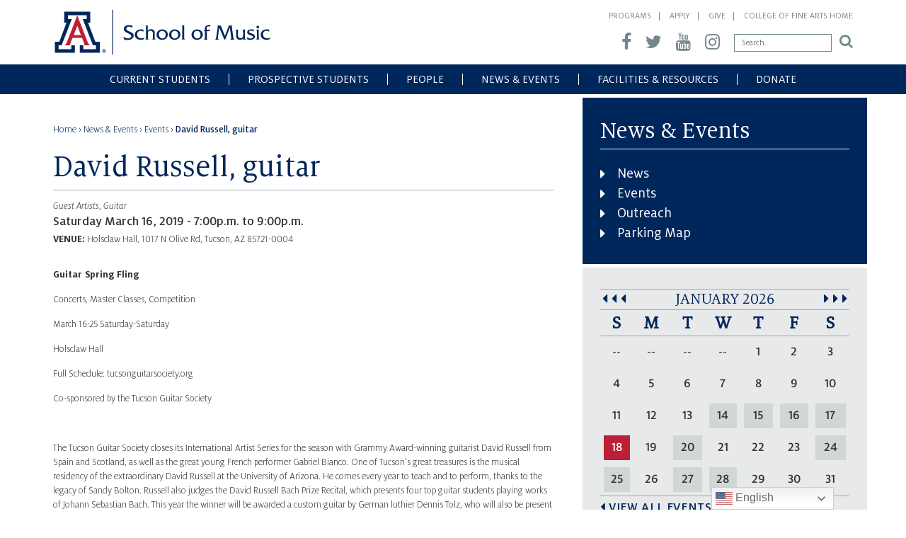

--- FILE ---
content_type: text/html; charset=UTF-8
request_url: https://music.arizona.edu/events/david-russell-guitar-3/
body_size: 11149
content:

<!doctype html>
<html lang="en-US">
  
<head>
  <meta charset="utf-8">
  <meta http-equiv="x-ua-compatible" content="ie=edge">
  <meta name="viewport" content="width=device-width, initial-scale=1, maximum-scale=1, user-scalable=0"/>
  <script src="https://ajax.googleapis.com/ajax/libs/webfont/1.6.16/webfont.js"></script>
  <script>
    WebFont.load({
     custom: {
       families: ['MiloOT:n3,i3,n4,n5,n7', 'MiloSerifOT'],
       urls: ['https://music.arizona.edu/wp-content/themes/schoolofmusic2017/dist/styles/fonts.css']
     }
    });
  </script>
  
  <title>David Russell, guitar &#8211; School of Music</title>
<meta name='robots' content='max-image-preview:large' />
<link rel="alternate" title="oEmbed (JSON)" type="application/json+oembed" href="https://music.arizona.edu/wp-json/oembed/1.0/embed?url=https%3A%2F%2Fmusic.arizona.edu%2Fevents%2Fdavid-russell-guitar-3%2F" />
<link rel="alternate" title="oEmbed (XML)" type="text/xml+oembed" href="https://music.arizona.edu/wp-json/oembed/1.0/embed?url=https%3A%2F%2Fmusic.arizona.edu%2Fevents%2Fdavid-russell-guitar-3%2F&#038;format=xml" />
<style id='wp-img-auto-sizes-contain-inline-css' type='text/css'>
img:is([sizes=auto i],[sizes^="auto," i]){contain-intrinsic-size:3000px 1500px}
/*# sourceURL=wp-img-auto-sizes-contain-inline-css */
</style>
<link rel='stylesheet' id='musiccustom-css' href='https://music.arizona.edu/wp-content/themes/schoolofmusic2017/css/musiccustom.css?ver=0177b28fba40bf247bfef8eded86d42b' type='text/css' media='all' />
<style id='wp-emoji-styles-inline-css' type='text/css'>

	img.wp-smiley, img.emoji {
		display: inline !important;
		border: none !important;
		box-shadow: none !important;
		height: 1em !important;
		width: 1em !important;
		margin: 0 0.07em !important;
		vertical-align: -0.1em !important;
		background: none !important;
		padding: 0 !important;
	}
/*# sourceURL=wp-emoji-styles-inline-css */
</style>
<style id='wp-block-library-inline-css' type='text/css'>
:root{--wp-block-synced-color:#7a00df;--wp-block-synced-color--rgb:122,0,223;--wp-bound-block-color:var(--wp-block-synced-color);--wp-editor-canvas-background:#ddd;--wp-admin-theme-color:#007cba;--wp-admin-theme-color--rgb:0,124,186;--wp-admin-theme-color-darker-10:#006ba1;--wp-admin-theme-color-darker-10--rgb:0,107,160.5;--wp-admin-theme-color-darker-20:#005a87;--wp-admin-theme-color-darker-20--rgb:0,90,135;--wp-admin-border-width-focus:2px}@media (min-resolution:192dpi){:root{--wp-admin-border-width-focus:1.5px}}.wp-element-button{cursor:pointer}:root .has-very-light-gray-background-color{background-color:#eee}:root .has-very-dark-gray-background-color{background-color:#313131}:root .has-very-light-gray-color{color:#eee}:root .has-very-dark-gray-color{color:#313131}:root .has-vivid-green-cyan-to-vivid-cyan-blue-gradient-background{background:linear-gradient(135deg,#00d084,#0693e3)}:root .has-purple-crush-gradient-background{background:linear-gradient(135deg,#34e2e4,#4721fb 50%,#ab1dfe)}:root .has-hazy-dawn-gradient-background{background:linear-gradient(135deg,#faaca8,#dad0ec)}:root .has-subdued-olive-gradient-background{background:linear-gradient(135deg,#fafae1,#67a671)}:root .has-atomic-cream-gradient-background{background:linear-gradient(135deg,#fdd79a,#004a59)}:root .has-nightshade-gradient-background{background:linear-gradient(135deg,#330968,#31cdcf)}:root .has-midnight-gradient-background{background:linear-gradient(135deg,#020381,#2874fc)}:root{--wp--preset--font-size--normal:16px;--wp--preset--font-size--huge:42px}.has-regular-font-size{font-size:1em}.has-larger-font-size{font-size:2.625em}.has-normal-font-size{font-size:var(--wp--preset--font-size--normal)}.has-huge-font-size{font-size:var(--wp--preset--font-size--huge)}.has-text-align-center{text-align:center}.has-text-align-left{text-align:left}.has-text-align-right{text-align:right}.has-fit-text{white-space:nowrap!important}#end-resizable-editor-section{display:none}.aligncenter{clear:both}.items-justified-left{justify-content:flex-start}.items-justified-center{justify-content:center}.items-justified-right{justify-content:flex-end}.items-justified-space-between{justify-content:space-between}.screen-reader-text{border:0;clip-path:inset(50%);height:1px;margin:-1px;overflow:hidden;padding:0;position:absolute;width:1px;word-wrap:normal!important}.screen-reader-text:focus{background-color:#ddd;clip-path:none;color:#444;display:block;font-size:1em;height:auto;left:5px;line-height:normal;padding:15px 23px 14px;text-decoration:none;top:5px;width:auto;z-index:100000}html :where(.has-border-color){border-style:solid}html :where([style*=border-top-color]){border-top-style:solid}html :where([style*=border-right-color]){border-right-style:solid}html :where([style*=border-bottom-color]){border-bottom-style:solid}html :where([style*=border-left-color]){border-left-style:solid}html :where([style*=border-width]){border-style:solid}html :where([style*=border-top-width]){border-top-style:solid}html :where([style*=border-right-width]){border-right-style:solid}html :where([style*=border-bottom-width]){border-bottom-style:solid}html :where([style*=border-left-width]){border-left-style:solid}html :where(img[class*=wp-image-]){height:auto;max-width:100%}:where(figure){margin:0 0 1em}html :where(.is-position-sticky){--wp-admin--admin-bar--position-offset:var(--wp-admin--admin-bar--height,0px)}@media screen and (max-width:600px){html :where(.is-position-sticky){--wp-admin--admin-bar--position-offset:0px}}

/*# sourceURL=wp-block-library-inline-css */
</style><style id='global-styles-inline-css' type='text/css'>
:root{--wp--preset--aspect-ratio--square: 1;--wp--preset--aspect-ratio--4-3: 4/3;--wp--preset--aspect-ratio--3-4: 3/4;--wp--preset--aspect-ratio--3-2: 3/2;--wp--preset--aspect-ratio--2-3: 2/3;--wp--preset--aspect-ratio--16-9: 16/9;--wp--preset--aspect-ratio--9-16: 9/16;--wp--preset--color--black: #000000;--wp--preset--color--cyan-bluish-gray: #abb8c3;--wp--preset--color--white: #ffffff;--wp--preset--color--pale-pink: #f78da7;--wp--preset--color--vivid-red: #cf2e2e;--wp--preset--color--luminous-vivid-orange: #ff6900;--wp--preset--color--luminous-vivid-amber: #fcb900;--wp--preset--color--light-green-cyan: #7bdcb5;--wp--preset--color--vivid-green-cyan: #00d084;--wp--preset--color--pale-cyan-blue: #8ed1fc;--wp--preset--color--vivid-cyan-blue: #0693e3;--wp--preset--color--vivid-purple: #9b51e0;--wp--preset--gradient--vivid-cyan-blue-to-vivid-purple: linear-gradient(135deg,rgb(6,147,227) 0%,rgb(155,81,224) 100%);--wp--preset--gradient--light-green-cyan-to-vivid-green-cyan: linear-gradient(135deg,rgb(122,220,180) 0%,rgb(0,208,130) 100%);--wp--preset--gradient--luminous-vivid-amber-to-luminous-vivid-orange: linear-gradient(135deg,rgb(252,185,0) 0%,rgb(255,105,0) 100%);--wp--preset--gradient--luminous-vivid-orange-to-vivid-red: linear-gradient(135deg,rgb(255,105,0) 0%,rgb(207,46,46) 100%);--wp--preset--gradient--very-light-gray-to-cyan-bluish-gray: linear-gradient(135deg,rgb(238,238,238) 0%,rgb(169,184,195) 100%);--wp--preset--gradient--cool-to-warm-spectrum: linear-gradient(135deg,rgb(74,234,220) 0%,rgb(151,120,209) 20%,rgb(207,42,186) 40%,rgb(238,44,130) 60%,rgb(251,105,98) 80%,rgb(254,248,76) 100%);--wp--preset--gradient--blush-light-purple: linear-gradient(135deg,rgb(255,206,236) 0%,rgb(152,150,240) 100%);--wp--preset--gradient--blush-bordeaux: linear-gradient(135deg,rgb(254,205,165) 0%,rgb(254,45,45) 50%,rgb(107,0,62) 100%);--wp--preset--gradient--luminous-dusk: linear-gradient(135deg,rgb(255,203,112) 0%,rgb(199,81,192) 50%,rgb(65,88,208) 100%);--wp--preset--gradient--pale-ocean: linear-gradient(135deg,rgb(255,245,203) 0%,rgb(182,227,212) 50%,rgb(51,167,181) 100%);--wp--preset--gradient--electric-grass: linear-gradient(135deg,rgb(202,248,128) 0%,rgb(113,206,126) 100%);--wp--preset--gradient--midnight: linear-gradient(135deg,rgb(2,3,129) 0%,rgb(40,116,252) 100%);--wp--preset--font-size--small: 13px;--wp--preset--font-size--medium: 20px;--wp--preset--font-size--large: 36px;--wp--preset--font-size--x-large: 42px;--wp--preset--spacing--20: 0.44rem;--wp--preset--spacing--30: 0.67rem;--wp--preset--spacing--40: 1rem;--wp--preset--spacing--50: 1.5rem;--wp--preset--spacing--60: 2.25rem;--wp--preset--spacing--70: 3.38rem;--wp--preset--spacing--80: 5.06rem;--wp--preset--shadow--natural: 6px 6px 9px rgba(0, 0, 0, 0.2);--wp--preset--shadow--deep: 12px 12px 50px rgba(0, 0, 0, 0.4);--wp--preset--shadow--sharp: 6px 6px 0px rgba(0, 0, 0, 0.2);--wp--preset--shadow--outlined: 6px 6px 0px -3px rgb(255, 255, 255), 6px 6px rgb(0, 0, 0);--wp--preset--shadow--crisp: 6px 6px 0px rgb(0, 0, 0);}:where(.is-layout-flex){gap: 0.5em;}:where(.is-layout-grid){gap: 0.5em;}body .is-layout-flex{display: flex;}.is-layout-flex{flex-wrap: wrap;align-items: center;}.is-layout-flex > :is(*, div){margin: 0;}body .is-layout-grid{display: grid;}.is-layout-grid > :is(*, div){margin: 0;}:where(.wp-block-columns.is-layout-flex){gap: 2em;}:where(.wp-block-columns.is-layout-grid){gap: 2em;}:where(.wp-block-post-template.is-layout-flex){gap: 1.25em;}:where(.wp-block-post-template.is-layout-grid){gap: 1.25em;}.has-black-color{color: var(--wp--preset--color--black) !important;}.has-cyan-bluish-gray-color{color: var(--wp--preset--color--cyan-bluish-gray) !important;}.has-white-color{color: var(--wp--preset--color--white) !important;}.has-pale-pink-color{color: var(--wp--preset--color--pale-pink) !important;}.has-vivid-red-color{color: var(--wp--preset--color--vivid-red) !important;}.has-luminous-vivid-orange-color{color: var(--wp--preset--color--luminous-vivid-orange) !important;}.has-luminous-vivid-amber-color{color: var(--wp--preset--color--luminous-vivid-amber) !important;}.has-light-green-cyan-color{color: var(--wp--preset--color--light-green-cyan) !important;}.has-vivid-green-cyan-color{color: var(--wp--preset--color--vivid-green-cyan) !important;}.has-pale-cyan-blue-color{color: var(--wp--preset--color--pale-cyan-blue) !important;}.has-vivid-cyan-blue-color{color: var(--wp--preset--color--vivid-cyan-blue) !important;}.has-vivid-purple-color{color: var(--wp--preset--color--vivid-purple) !important;}.has-black-background-color{background-color: var(--wp--preset--color--black) !important;}.has-cyan-bluish-gray-background-color{background-color: var(--wp--preset--color--cyan-bluish-gray) !important;}.has-white-background-color{background-color: var(--wp--preset--color--white) !important;}.has-pale-pink-background-color{background-color: var(--wp--preset--color--pale-pink) !important;}.has-vivid-red-background-color{background-color: var(--wp--preset--color--vivid-red) !important;}.has-luminous-vivid-orange-background-color{background-color: var(--wp--preset--color--luminous-vivid-orange) !important;}.has-luminous-vivid-amber-background-color{background-color: var(--wp--preset--color--luminous-vivid-amber) !important;}.has-light-green-cyan-background-color{background-color: var(--wp--preset--color--light-green-cyan) !important;}.has-vivid-green-cyan-background-color{background-color: var(--wp--preset--color--vivid-green-cyan) !important;}.has-pale-cyan-blue-background-color{background-color: var(--wp--preset--color--pale-cyan-blue) !important;}.has-vivid-cyan-blue-background-color{background-color: var(--wp--preset--color--vivid-cyan-blue) !important;}.has-vivid-purple-background-color{background-color: var(--wp--preset--color--vivid-purple) !important;}.has-black-border-color{border-color: var(--wp--preset--color--black) !important;}.has-cyan-bluish-gray-border-color{border-color: var(--wp--preset--color--cyan-bluish-gray) !important;}.has-white-border-color{border-color: var(--wp--preset--color--white) !important;}.has-pale-pink-border-color{border-color: var(--wp--preset--color--pale-pink) !important;}.has-vivid-red-border-color{border-color: var(--wp--preset--color--vivid-red) !important;}.has-luminous-vivid-orange-border-color{border-color: var(--wp--preset--color--luminous-vivid-orange) !important;}.has-luminous-vivid-amber-border-color{border-color: var(--wp--preset--color--luminous-vivid-amber) !important;}.has-light-green-cyan-border-color{border-color: var(--wp--preset--color--light-green-cyan) !important;}.has-vivid-green-cyan-border-color{border-color: var(--wp--preset--color--vivid-green-cyan) !important;}.has-pale-cyan-blue-border-color{border-color: var(--wp--preset--color--pale-cyan-blue) !important;}.has-vivid-cyan-blue-border-color{border-color: var(--wp--preset--color--vivid-cyan-blue) !important;}.has-vivid-purple-border-color{border-color: var(--wp--preset--color--vivid-purple) !important;}.has-vivid-cyan-blue-to-vivid-purple-gradient-background{background: var(--wp--preset--gradient--vivid-cyan-blue-to-vivid-purple) !important;}.has-light-green-cyan-to-vivid-green-cyan-gradient-background{background: var(--wp--preset--gradient--light-green-cyan-to-vivid-green-cyan) !important;}.has-luminous-vivid-amber-to-luminous-vivid-orange-gradient-background{background: var(--wp--preset--gradient--luminous-vivid-amber-to-luminous-vivid-orange) !important;}.has-luminous-vivid-orange-to-vivid-red-gradient-background{background: var(--wp--preset--gradient--luminous-vivid-orange-to-vivid-red) !important;}.has-very-light-gray-to-cyan-bluish-gray-gradient-background{background: var(--wp--preset--gradient--very-light-gray-to-cyan-bluish-gray) !important;}.has-cool-to-warm-spectrum-gradient-background{background: var(--wp--preset--gradient--cool-to-warm-spectrum) !important;}.has-blush-light-purple-gradient-background{background: var(--wp--preset--gradient--blush-light-purple) !important;}.has-blush-bordeaux-gradient-background{background: var(--wp--preset--gradient--blush-bordeaux) !important;}.has-luminous-dusk-gradient-background{background: var(--wp--preset--gradient--luminous-dusk) !important;}.has-pale-ocean-gradient-background{background: var(--wp--preset--gradient--pale-ocean) !important;}.has-electric-grass-gradient-background{background: var(--wp--preset--gradient--electric-grass) !important;}.has-midnight-gradient-background{background: var(--wp--preset--gradient--midnight) !important;}.has-small-font-size{font-size: var(--wp--preset--font-size--small) !important;}.has-medium-font-size{font-size: var(--wp--preset--font-size--medium) !important;}.has-large-font-size{font-size: var(--wp--preset--font-size--large) !important;}.has-x-large-font-size{font-size: var(--wp--preset--font-size--x-large) !important;}
/*# sourceURL=global-styles-inline-css */
</style>

<style id='classic-theme-styles-inline-css' type='text/css'>
/*! This file is auto-generated */
.wp-block-button__link{color:#fff;background-color:#32373c;border-radius:9999px;box-shadow:none;text-decoration:none;padding:calc(.667em + 2px) calc(1.333em + 2px);font-size:1.125em}.wp-block-file__button{background:#32373c;color:#fff;text-decoration:none}
/*# sourceURL=/wp-includes/css/classic-themes.min.css */
</style>
<link rel='stylesheet' id='cff-css' href='https://music.arizona.edu/wp-content/plugins/custom-facebook-feed-pro/assets/css/cff-style.min.css?ver=4.7.4' type='text/css' media='all' />
<link rel='stylesheet' id='tablepress-default-css' href='https://music.arizona.edu/wp-content/plugins/tablepress/css/build/default.css?ver=3.2.6' type='text/css' media='all' />
<link rel='stylesheet' id='sage/css-css' href='https://music.arizona.edu/wp-content/themes/schoolofmusic2017/dist/styles/main-30270f67d7.css' type='text/css' media='all' />
<script type="text/javascript" src="https://music.arizona.edu/wp-includes/js/jquery/jquery.min.js?ver=3.7.1" id="jquery-core-js"></script>
<script type="text/javascript" src="https://music.arizona.edu/wp-includes/js/jquery/jquery-migrate.min.js?ver=3.4.1" id="jquery-migrate-js"></script>
<script type="text/javascript" src="https://music.arizona.edu/wp-content/plugins/wp-retina-2x/app/picturefill.min.js?ver=1765914233" id="wr2x-picturefill-js-js"></script>
<link rel="https://api.w.org/" href="https://music.arizona.edu/wp-json/" /><link rel="EditURI" type="application/rsd+xml" title="RSD" href="https://music.arizona.edu/xmlrpc.php?rsd" />

<link rel="canonical" href="https://music.arizona.edu/events/david-russell-guitar-3/" />
<link rel='shortlink' href='https://music.arizona.edu/?p=4481' />
<!-- Custom Facebook Feed JS vars -->
<script type="text/javascript">
var cffsiteurl = "https://music.arizona.edu/wp-content/plugins";
var cffajaxurl = "https://music.arizona.edu/wp-admin/admin-ajax.php";


var cfflinkhashtags = "false";
</script>
 <!-- Global site tag (gtag.js) - Google Analytics -->
	<script async src="https://www.googletagmanager.com/gtag/js?id=UA-44309412-6"></script>
	<script>
	  window.dataLayer = window.dataLayer || [];
	  function gtag(){dataLayer.push(arguments);}
	  gtag('js', new Date());

	  gtag('config', 'UA-44309412-6');
	</script>


<style type="text/css">.recentcomments a{display:inline !important;padding:0 !important;margin:0 !important;}</style>  <link rel="apple-touch-icon" sizes="57x57" href="https://music.arizona.edu/wp-content/themes/schoolofmusic2017/favicon/apple-icon-57x57.png">
  <link rel="apple-touch-icon" sizes="60x60" href="https://music.arizona.edu/wp-content/themes/schoolofmusic2017/favicon/apple-icon-60x60.png">
  <link rel="apple-touch-icon" sizes="72x72" href="https://music.arizona.edu/wp-content/themes/schoolofmusic2017/favicon/apple-icon-72x72.png">
  <link rel="apple-touch-icon" sizes="76x76" href="https://music.arizona.edu/wp-content/themes/schoolofmusic2017/favicon/apple-icon-76x76.png">
  <link rel="apple-touch-icon" sizes="114x114" href="https://music.arizona.edu/wp-content/themes/schoolofmusic2017/favicon/apple-icon-114x114.png">
  <link rel="apple-touch-icon" sizes="120x120" href="https://music.arizona.edu/wp-content/themes/schoolofmusic2017/favicon/apple-icon-120x120.png">
  <link rel="apple-touch-icon" sizes="144x144" href="https://music.arizona.edu/wp-content/themes/schoolofmusic2017/favicon/apple-icon-144x144.png">
  <link rel="apple-touch-icon" sizes="152x152" href="https://music.arizona.edu/wp-content/themes/schoolofmusic2017/favicon/apple-icon-152x152.png">
  <link rel="apple-touch-icon" sizes="180x180" href="https://music.arizona.edu/wp-content/themes/schoolofmusic2017/favicon/apple-icon-180x180.png">
  <link rel="icon" type="image/png" sizes="192x192"  href="https://music.arizona.edu/wp-content/themes/schoolofmusic2017/favicon/android-icon-192x192.png">
  <link rel="icon" type="image/png" sizes="32x32" href="https://music.arizona.edu/wp-content/themes/schoolofmusic2017/favicon/favicon-32x32.png">
  <link rel="icon" type="image/png" sizes="96x96" href="https://music.arizona.edu/wp-content/themes/schoolofmusic2017/favicon/favicon-96x96.png">
  <link rel="icon" type="image/png" sizes="16x16" href="https://music.arizona.edu/wp-content/themes/schoolofmusic2017/favicon/favicon-16x16.png">
  <link rel="manifest" href="https://music.arizona.edu/wp-content/themes/schoolofmusic2017/favicon/manifest.json">
  <meta name="msapplication-TileColor" content="#ffffff">
  <meta name="msapplication-TileImage" content="https://music.arizona.edu/wp-content/themes/schoolofmusic2017/favicon/ms-icon-144x144.png">
  <meta name="theme-color" content="#bd2036">
</head>
  <body class="wp-singular events-template-default single single-events postid-4481 wp-theme-schoolofmusic2017 david-russell-guitar-3 sidebar-primary chrome osx">
    <!--[if IE]>
      <div class="alert alert-warning">
        You are using an <strong>outdated</strong> browser. Please <a href="http://browsehappy.com/">upgrade your browser</a> to improve your experience.      </div>
    <![endif]-->
    <header class="banner navbar navbar-default navbar-static-top" role="banner">
  <div class="container">
    <div class="navbar-header">
      <a class="navbar-brand" href="https://music.arizona.edu/">

<img src="https://music.arizona.edu/wp-content/themes/schoolofmusic2017/img/School-of-Music-Lockup.svg" width="306.7416 px" height="63px" alt="School of Music">
          
      </a>

      <div class="navbar-header-right">

        <nav class="top-nav">
          <ul class="list-inline list-unstyled">
            <li><a href="https://music.arizona.edu/students/areas-of-study/">Programs</a></li>
            <li><a href="https://music.arizona.edu/admissions/how-to-apply/">Apply</a></li>
            <li><a href="https://music.arizona.edu/donate/giving/">Give</a></li>
            <li><a target="_blank" href="http://cfa.arizona.edu/">College of Fine Arts Home</a></li>
          </ul>
        </nav>

        <div class="search-box">
          <a target="_blank" href="https://www.facebook.com/UAZMusic/"><i class="fa fa-facebook" aria-hidden="true"></i></a>
          <a target="_blank" href="https://twitter.com/uazmusic"><i class="fa fa-twitter" aria-hidden="true"></i></a>
          <a target="_blank" href="https://www.youtube.com/channel/UChSPuJwl04vYZzvaHFxxHYw"><i class="fa fa-youtube" aria-hidden="true"></i></a>
          <a target="_blank" href="https://www.instagram.com/uazmusic/"><i class="fa fa-instagram" aria-hidden="true"></i></a>
          <form role="search" method="get" class="search-form" action="https://music.arizona.edu/">
	<label>
		<span class="screen-reader-text">Search for:</span>
		<input type="search" class="search-field" placeholder="Search…"  value="" name="s">
	</label>
	<input type="submit" class="search-submit" value="&#xf002;">
</form>        </div>

      </div>
    </div>
  </div>

  <div class="scrolled-spacing"></div>
  
  <div class="mobile-menu">
    <div class="navbar-toggle-wrapper">
      <div class="container">
        <button type="button" class="navbar-toggle collapsed" data-toggle="collapse" data-target=".navbar-collapse">
          <span class="sr-only">Toggle navigation</span>
          <span class="navbar-toggle-label">Navigate</span>
          <div class="hamburger">
            <span class="icon-bar"></span>
            <span class="icon-bar"></span>
            <span class="icon-bar"></span>
            <span class="icon-bar"></span>
          </div>
        </button>
      </div>
    </div>

    <nav class="collapse navbar-collapse" role="navigation">
      <div class="container">
        <div class="menu-main-menu-container"><ul id="menu-main-menu" class="nav navbar-nav"><li id="menu-item-1153" class="menu-item menu-item-type-post_type menu-item-object-page menu-item-has-children menu-item-1153 dropdown"><a title="Current Students" href="#" class="dropdown-toggle" aria-haspopup="true">Current Students</a>
<ul role="menu" class=" dropdown-menu">
	<li id="menu-item-1154" class="menu-item menu-item-type-post_type menu-item-object-page menu-item-1154"><a title="Advising" href="https://music.arizona.edu/students/advising/">Advising</a></li>
	<li id="menu-item-1155" class="menu-item menu-item-type-post_type menu-item-object-page menu-item-1155"><a title="Areas of Study" href="https://music.arizona.edu/students/areas-of-study/">Areas of Study</a></li>
	<li id="menu-item-1156" class="menu-item menu-item-type-post_type menu-item-object-page menu-item-1156"><a title="Degrees" href="https://music.arizona.edu/students/degrees/">Degrees</a></li>
	<li id="menu-item-1157" class="menu-item menu-item-type-post_type menu-item-object-page menu-item-1157"><a title="Ensemble Audition Information" href="https://music.arizona.edu/students/ensembles/">Ensemble Audition Information</a></li>
	<li id="menu-item-1159" class="menu-item menu-item-type-post_type menu-item-object-page menu-item-1159"><a title="Student Organizations" href="https://music.arizona.edu/students/student-organizations/">Student Organizations</a></li>
	<li id="menu-item-1158" class="menu-item menu-item-type-post_type menu-item-object-page menu-item-1158"><a title="Studios" href="https://music.arizona.edu/students/studios/">Studios</a></li>
	<li id="menu-item-19780" class="menu-item menu-item-type-post_type menu-item-object-page menu-item-19780"><a title="Student Resources" href="https://music.arizona.edu/student-resources/">Student Resources</a></li>
	<li id="menu-item-23174" class="menu-item menu-item-type-post_type menu-item-object-page menu-item-23174"><a title="Career Development" href="https://music.arizona.edu/students/music-career-development/">Career Development</a></li>
</ul>
</li>
<li id="menu-item-1160" class="menu-item menu-item-type-post_type menu-item-object-page menu-item-has-children menu-item-1160 dropdown"><a title="Prospective Students" href="#" class="dropdown-toggle" aria-haspopup="true">Prospective Students</a>
<ul role="menu" class=" dropdown-menu">
	<li id="menu-item-1161" class="menu-item menu-item-type-post_type menu-item-object-page menu-item-1161"><a title="Apply" href="https://music.arizona.edu/admissions/how-to-apply/">Apply</a></li>
	<li id="menu-item-1162" class="menu-item menu-item-type-post_type menu-item-object-page menu-item-1162"><a title="Auditions" href="https://music.arizona.edu/auditions">Auditions</a></li>
	<li id="menu-item-1163" class="menu-item menu-item-type-post_type menu-item-object-page menu-item-1163"><a title="Scholarships" href="https://music.arizona.edu/admissions/scholarships-financial-aid/">Scholarships</a></li>
	<li id="menu-item-1164" class="menu-item menu-item-type-post_type menu-item-object-page menu-item-1164"><a title="Theory Readiness Quiz" href="https://music.arizona.edu/admissions/music-theory-rediness-exam/">Theory Readiness Quiz</a></li>
	<li id="menu-item-1165" class="menu-item menu-item-type-post_type menu-item-object-page menu-item-1165"><a title="Deadlines" href="https://music.arizona.edu/admissions/deadlines/">Deadlines</a></li>
</ul>
</li>
<li id="menu-item-1166" class="menu-item menu-item-type-post_type menu-item-object-page menu-item-has-children menu-item-1166 dropdown"><a title="People" href="#" class="dropdown-toggle" aria-haspopup="true">People</a>
<ul role="menu" class=" dropdown-menu">
	<li id="menu-item-1463" class="menu-item menu-item-type-post_type menu-item-object-page menu-item-1463"><a title="Directory" href="https://music.arizona.edu/people/directory/">Directory</a></li>
	<li id="menu-item-1171" class="menu-item menu-item-type-post_type menu-item-object-page menu-item-1171"><a title="Musicians for Hire" href="https://music.arizona.edu/people/musicians-for-hire/">Musicians for Hire</a></li>
	<li id="menu-item-1172" class="menu-item menu-item-type-post_type menu-item-object-page menu-item-1172"><a title="Faculty Research" href="https://music.arizona.edu/people/faculty-research/">Faculty Research</a></li>
	<li id="menu-item-1173" class="menu-item menu-item-type-post_type menu-item-object-page menu-item-1173"><a title="Friends for the Advancement of Music" href="https://music.arizona.edu/people/friends-for-the-advancement-of-music/">Friends for the Advancement of Music</a></li>
	<li id="menu-item-11728" class="menu-item menu-item-type-post_type menu-item-object-page menu-item-11728"><a title="Alumni Connections" href="https://music.arizona.edu/people/alumni/">Alumni Connections</a></li>
</ul>
</li>
<li id="menu-item-30" class="menu-item menu-item-type-post_type menu-item-object-page menu-item-has-children menu-item-30 dropdown"><a title="News &#038; Events" href="#" class="dropdown-toggle" aria-haspopup="true">News &#038; Events</a>
<ul role="menu" class=" dropdown-menu">
	<li id="menu-item-279" class="menu-item menu-item-type-post_type menu-item-object-page menu-item-279"><a title="News" href="https://music.arizona.edu/news-events/news/">News</a></li>
	<li id="menu-item-275" class="menu-item menu-item-type-post_type menu-item-object-page menu-item-275"><a title="Events" href="https://music.arizona.edu/news-events/events/">Events</a></li>
	<li id="menu-item-1175" class="menu-item menu-item-type-post_type menu-item-object-page menu-item-1175"><a title="Outreach" href="https://music.arizona.edu/news-events/outreach/">Outreach</a></li>
</ul>
</li>
<li id="menu-item-31" class="menu-item menu-item-type-post_type menu-item-object-page menu-item-has-children menu-item-31 dropdown"><a title="Facilities &amp; Resources" href="#" class="dropdown-toggle" aria-haspopup="true">Facilities &amp; Resources</a>
<ul role="menu" class=" dropdown-menu">
	<li id="menu-item-23480" class="menu-item menu-item-type-post_type menu-item-object-page menu-item-23480"><a title="Building Info &amp; Hours" href="https://music.arizona.edu/facilities/info/">Building Info &amp; Hours</a></li>
	<li id="menu-item-1537" class="menu-item menu-item-type-post_type menu-item-object-page menu-item-1537"><a title="Recording Studio" href="https://music.arizona.edu/facilities/recording-studio/">Recording Studio</a></li>
	<li id="menu-item-23479" class="menu-item menu-item-type-post_type menu-item-object-page menu-item-23479"><a title="Special Collections &amp; Archive" href="https://music.arizona.edu/facilities/archive/">Special Collections &amp; Archive</a></li>
	<li id="menu-item-23481" class="menu-item menu-item-type-post_type menu-item-object-page menu-item-23481"><a title="Publicity and Program Resources" href="https://music.arizona.edu/programpublicityinfo">Publicity and Program Resources</a></li>
	<li id="menu-item-23483" class="menu-item menu-item-type-post_type menu-item-object-page menu-item-23483"><a title="Production Department" href="https://music.arizona.edu/facilities/production/">Production Department</a></li>
</ul>
</li>
<li id="menu-item-1177" class="menu-item menu-item-type-post_type menu-item-object-page menu-item-has-children menu-item-1177 dropdown"><a title="Donate" href="#" class="dropdown-toggle" aria-haspopup="true">Donate</a>
<ul role="menu" class=" dropdown-menu">
	<li id="menu-item-1179" class="menu-item menu-item-type-post_type menu-item-object-page menu-item-1179"><a title="Giving" href="https://music.arizona.edu/donate/giving/">Giving</a></li>
	<li id="menu-item-22898" class="menu-item menu-item-type-post_type menu-item-object-page menu-item-22898"><a title="Fuel Wonder" href="https://music.arizona.edu/donate/fuel-wonder/">Fuel Wonder</a></li>
	<li id="menu-item-1178" class="menu-item menu-item-type-post_type menu-item-object-page menu-item-1178"><a title="Medici Circle" href="https://music.arizona.edu/donate/medici-circle/">Medici Circle</a></li>
</ul>
</li>
</ul></div>
        <ul class="mobile-nav list-unstyled">
          <li><a target="_blank" href="https://www.facebook.com/UAZMusic/">Facebook</a></li>
          <li><a target="_blank" href="https://twitter.com/uazmusic">Twitter</a></li>
          <li><a target="_blank" href="https://www.youtube.com/channel/UChSPuJwl04vYZzvaHFxxHYw">YouTube</a></li>
          <li><a target="_blank" href="https://www.instagram.com/uazmusic/">Instagram</a></li>
          <li><a target="_blank" href="https://cfa.arizona.edu/">College of Fine Arts Home</a></li>
        </ul>

        <form role="search" method="get" class="search-form" action="https://music.arizona.edu/">
	<label>
		<span class="screen-reader-text">Search for:</span>
		<input type="search" class="search-field" placeholder="Search…"  value="" name="s">
	</label>
	<input type="submit" class="search-submit" value="&#xf002;">
</form>      </div>
    </nav>
  </div>
</header>    <div class="wrap" role="document">
      <div class="content">
        <div class="container with-sidebar">
	<main class="main">
		<div class="main-content-sidebar">
			<div class="breadcrumbs"><span itemscope itemtype="http://data-vocabulary.org/Breadcrumb"><a href="https://music.arizona.edu/" itemprop="url"><span itemprop="title">Home</span></a></span> <span class="sep">›</span> <span>News &amp; Events</span> <span class="sep">›</span> <span itemscope itemtype="http://data-vocabulary.org/Breadcrumb"><a href="https://music.arizona.edu/events/" itemprop="url"><span itemprop="title">Events</span></a></span> <span class="sep">›</span> <span class="current">David Russell, guitar</span></div>

			
				
				<article class="post-4481 events type-events status-publish hentry event_categories-guest-artists event_categories-guitar">
					<header>
						<h1 class="entry-title">David Russell, guitar</h1>
						<em>Guest Artists, Guitar</em>

						<time>Saturday March 16, 2019 - 7:00p.m. to 9:00p.m.</time>							<p class="venue"><strong>Venue:</strong> Holsclaw Hall, 1017 N Olive Rd, Tucson, AZ 85721-0004</p>
						
					</header>
					<div class="entry-content">
												<p><strong>Guitar Spring Fling</strong></p>
<p>Concerts, Master Classes, Competition</p>
<p>March 16-25 Saturday-Saturday</p>
<p>Holsclaw Hall</p>
<p>Full Schedule: tucsonguitarsociety.org</p>
<p>Co-sponsored by the Tucson Guitar Society</p>
<p>&nbsp;</p>
<p>The Tucson Guitar Society closes its International Artist Series for the season with Grammy Award-winning guitarist David Russell from Spain and Scotland, as well as the great young French performer Gabriel Bianco. One of Tucson’s great treasures is the musical residency of the extraordinary David Russell at the University of Arizona. He comes every year to teach and to perform, thanks to the legacy of Sandy Bolton. Russell also judges the David Russell Bach Prize Recital, which presents four top guitar students playing works of Johann Sebastian Bach. This year the winner will be awarded a custom guitar by German luthier Dennis Tolz, who will also be present at the event.</p>
<p>&nbsp;</p>
<p><strong>David Russell, guitar</strong></p>
<p>March 16, Saturday, 7:00 p.m. &amp; March 17, Sunday, 4:00 p.m., Holsclaw Hall, $30, 25, 15</p>
<p>&nbsp;</p>
<p><strong>Fifth Annual David Russell Bach Prize Finalists Recital</strong></p>
<p>March 20, Wednesday, 7:00 p.m., Holsclaw Hall, $10, 7, 5</p>
<p>&nbsp;</p>
<p><strong>Gabriel Bianco, guitar</strong></p>
<p>March 23, Saturday, 7:00 p.m., Holsclaw Hall, $25, 20, 10</p>
<p>Tickets: tucsonguitarsociety.org</p>

						
											</div>

					<div class="clearfix"></div>

									</article>

			
		</div>

		<!-- <div class="ajax-load-more-wrapper">
					</div> -->

	</main>

  <aside class="sidebar">
		
<div class="sidebar-content">
	<div class="sub-nav">
					<h3>News &amp; Events</h3>

		
		<nav>
			<ul class="list-unstyled">
				<li class="page_item page-item-231 page_item_has_children"><a href="https://music.arizona.edu/news-events/news/">News</a></li>
<li class="page_item page-item-229 page_item_has_children"><a href="https://music.arizona.edu/news-events/events/">Events</a></li>
<li class="page_item page-item-1131"><a href="https://music.arizona.edu/news-events/outreach/">Outreach</a></li>
<li class="page_item page-item-20746"><a href="https://music.arizona.edu/parking-map">Parking Map</a></li>
			</ul>
		</nav>
	</div>

			<div class="minical-wrapper">
			<div class="minical-navigation">
				<button class="minical-arrow arrow-prev" data-direction="prev"><i class="fa fa-caret-left"></i><i class="fa fa-caret-left"></i><i class="fa fa-caret-left"></i></button>
				<button class="minical-arrow arrow-next" data-direction="next"><i class="fa fa-caret-right"></i><i class="fa fa-caret-right"></i><i class="fa fa-caret-right"></i></button>
			</div>

			<div class="minical">
				<div class="minical-header"><div class="month">January 2026</div></div><table cellpadding="0" cellspacing="0" class="SimpleCalendar"><thead><tr><th>S</th><th>M</th><th>T</th><th>W</th><th>T</th><th>F</th><th>S</th></tr></thead>
<tbody>
<tr><td class="SCprefix">--</td><td class="SCprefix">--</td><td class="SCprefix">--</td><td class="SCprefix">--</td><td><time datetime="2026-01-01">1</time></td><td><time datetime="2026-01-02">2</time></td><td><time datetime="2026-01-03">3</time></td></tr>
<tr><td><time datetime="2026-01-04">4</time></td><td><time datetime="2026-01-05">5</time></td><td><time datetime="2026-01-06">6</time></td><td><time datetime="2026-01-07">7</time></td><td><time datetime="2026-01-08">8</time></td><td><time datetime="2026-01-09">9</time></td><td><time datetime="2026-01-10">10</time></td></tr>
<tr><td><time datetime="2026-01-11">11</time></td><td><time datetime="2026-01-12">12</time></td><td><time datetime="2026-01-13">13</time></td><td><time class="has-event" datetime="2026-01-14">14</time></td><td><time class="has-event" datetime="2026-01-15">15</time></td><td><time class="has-event" datetime="2026-01-16">16</time></td><td><time class="has-event" datetime="2026-01-17">17</time></td></tr>
<tr><td class="today"><time class="has-event" datetime="2026-01-18">18</time></td><td><time datetime="2026-01-19">19</time></td><td><time class="has-event" datetime="2026-01-20">20</time></td><td><time datetime="2026-01-21">21</time></td><td><time datetime="2026-01-22">22</time></td><td><time datetime="2026-01-23">23</time></td><td><time class="has-event" datetime="2026-01-24">24</time></td></tr>
<tr><td><time class="has-event" datetime="2026-01-25">25</time></td><td><time datetime="2026-01-26">26</time></td><td><time class="has-event" datetime="2026-01-27">27</time></td><td><time class="has-event" datetime="2026-01-28">28</time></td><td><time datetime="2026-01-29">29</time></td><td><time datetime="2026-01-30">30</time></td><td><time datetime="2026-01-31">31</time></td></tr>
</tbody></table>
			</div>
		</div>

		<div class="minical-reset">
			<a href="https://music.arizona.edu/events/david-russell-guitar-3/">View All Events</a>
		</div>
	
	
	<div class="sidebar-scroll scrollbar-macosx">

		
		
		<div class="facebook">
			<h3>Facebook</h3>
					</div>
	</div>
</div>
  </aside><!-- /.sidebar -->
</div>
      </div><!-- /.content -->
    </div><!-- /.wrap -->
    
<footer class="content-info">
	<div class="container">
		<div class="row-1">
			
			<nav>
				<div class="menu-main-menu-container"><ul id="menu-main-menu-1" class="menu"><li class="menu-item menu-item-type-post_type menu-item-object-page menu-item-has-children menu-item-1153"><a href="https://music.arizona.edu/students/">Current Students</a>
<ul class="sub-menu">
	<li class="menu-item menu-item-type-post_type menu-item-object-page menu-item-1154"><a href="https://music.arizona.edu/students/advising/">Advising</a></li>
	<li class="menu-item menu-item-type-post_type menu-item-object-page menu-item-1155"><a href="https://music.arizona.edu/students/areas-of-study/">Areas of Study</a></li>
	<li class="menu-item menu-item-type-post_type menu-item-object-page menu-item-1156"><a href="https://music.arizona.edu/students/degrees/">Degrees</a></li>
	<li class="menu-item menu-item-type-post_type menu-item-object-page menu-item-1157"><a href="https://music.arizona.edu/students/ensembles/">Ensemble Audition Information</a></li>
	<li class="menu-item menu-item-type-post_type menu-item-object-page menu-item-1159"><a href="https://music.arizona.edu/students/student-organizations/">Student Organizations</a></li>
	<li class="menu-item menu-item-type-post_type menu-item-object-page menu-item-1158"><a href="https://music.arizona.edu/students/studios/">Studios</a></li>
	<li class="menu-item menu-item-type-post_type menu-item-object-page menu-item-19780"><a href="https://music.arizona.edu/student-resources/">Student Resources</a></li>
	<li class="menu-item menu-item-type-post_type menu-item-object-page menu-item-23174"><a href="https://music.arizona.edu/students/music-career-development/">Career Development</a></li>
</ul>
</li>
<li class="menu-item menu-item-type-post_type menu-item-object-page menu-item-has-children menu-item-1160"><a href="https://music.arizona.edu/admissions/">Prospective Students</a>
<ul class="sub-menu">
	<li class="menu-item menu-item-type-post_type menu-item-object-page menu-item-1161"><a href="https://music.arizona.edu/admissions/how-to-apply/">Apply</a></li>
	<li class="menu-item menu-item-type-post_type menu-item-object-page menu-item-1162"><a href="https://music.arizona.edu/auditions">Auditions</a></li>
	<li class="menu-item menu-item-type-post_type menu-item-object-page menu-item-1163"><a href="https://music.arizona.edu/admissions/scholarships-financial-aid/">Scholarships</a></li>
	<li class="menu-item menu-item-type-post_type menu-item-object-page menu-item-1164"><a href="https://music.arizona.edu/admissions/music-theory-rediness-exam/">Theory Readiness Quiz</a></li>
	<li class="menu-item menu-item-type-post_type menu-item-object-page menu-item-1165"><a href="https://music.arizona.edu/admissions/deadlines/">Deadlines</a></li>
</ul>
</li>
<li class="menu-item menu-item-type-post_type menu-item-object-page menu-item-has-children menu-item-1166"><a href="https://music.arizona.edu/people/">People</a>
<ul class="sub-menu">
	<li class="menu-item menu-item-type-post_type menu-item-object-page menu-item-1463"><a href="https://music.arizona.edu/people/directory/">Directory</a></li>
	<li class="menu-item menu-item-type-post_type menu-item-object-page menu-item-1171"><a href="https://music.arizona.edu/people/musicians-for-hire/">Musicians for Hire</a></li>
	<li class="menu-item menu-item-type-post_type menu-item-object-page menu-item-1172"><a href="https://music.arizona.edu/people/faculty-research/">Faculty Research</a></li>
	<li class="menu-item menu-item-type-post_type menu-item-object-page menu-item-1173"><a href="https://music.arizona.edu/people/friends-for-the-advancement-of-music/">Friends for the Advancement of Music</a></li>
	<li class="menu-item menu-item-type-post_type menu-item-object-page menu-item-11728"><a href="https://music.arizona.edu/people/alumni/">Alumni Connections</a></li>
</ul>
</li>
<li class="menu-item menu-item-type-post_type menu-item-object-page menu-item-has-children menu-item-30"><a href="https://music.arizona.edu/news-events/">News &#038; Events</a>
<ul class="sub-menu">
	<li class="menu-item menu-item-type-post_type menu-item-object-page menu-item-279"><a href="https://music.arizona.edu/news-events/news/">News</a></li>
	<li class="menu-item menu-item-type-post_type menu-item-object-page menu-item-275"><a href="https://music.arizona.edu/news-events/events/">Events</a></li>
	<li class="menu-item menu-item-type-post_type menu-item-object-page menu-item-1175"><a href="https://music.arizona.edu/news-events/outreach/">Outreach</a></li>
</ul>
</li>
<li class="menu-item menu-item-type-post_type menu-item-object-page menu-item-has-children menu-item-31"><a href="https://music.arizona.edu/facilities/">Facilities &amp; Resources</a>
<ul class="sub-menu">
	<li class="menu-item menu-item-type-post_type menu-item-object-page menu-item-23480"><a href="https://music.arizona.edu/facilities/info/">Building Info &amp; Hours</a></li>
	<li class="menu-item menu-item-type-post_type menu-item-object-page menu-item-1537"><a href="https://music.arizona.edu/facilities/recording-studio/">Recording Studio</a></li>
	<li class="menu-item menu-item-type-post_type menu-item-object-page menu-item-23479"><a href="https://music.arizona.edu/facilities/archive/">Special Collections &amp; Archive</a></li>
	<li class="menu-item menu-item-type-post_type menu-item-object-page menu-item-23481"><a href="https://music.arizona.edu/programpublicityinfo">Publicity and Program Resources</a></li>
	<li class="menu-item menu-item-type-post_type menu-item-object-page menu-item-23483"><a href="https://music.arizona.edu/facilities/production/">Production Department</a></li>
</ul>
</li>
<li class="menu-item menu-item-type-post_type menu-item-object-page menu-item-has-children menu-item-1177"><a href="https://music.arizona.edu/donate/">Donate</a>
<ul class="sub-menu">
	<li class="menu-item menu-item-type-post_type menu-item-object-page menu-item-1179"><a href="https://music.arizona.edu/donate/giving/">Giving</a></li>
	<li class="menu-item menu-item-type-post_type menu-item-object-page menu-item-22898"><a href="https://music.arizona.edu/donate/fuel-wonder/">Fuel Wonder</a></li>
	<li class="menu-item menu-item-type-post_type menu-item-object-page menu-item-1178"><a href="https://music.arizona.edu/donate/medici-circle/">Medici Circle</a></li>
</ul>
</li>
</ul></div>			</nav>

			<div class="address address-1">
				<h4>School Of Music</h4>
				
				<div class="address-item">
					<p>P.O. BOX 210004<br>
					1017 North Olive Road<br>
					Music Building, Room 109<br>
					Tucson, AZ 85721-0004</p>

					<p><strong>Email:</strong> <a href="mailto:musicweb@cfa.arizona.edu">info@music.arizona.edu</a></p>
					<p><strong>Phone:</strong> <a href="tel:520.621.1655" class="tel-link">520.621.1655</a></p>
					<p><strong>Fax:</strong> <a href="tel:520.621.8118" class="tel-link">520.621.8118</a></p>
				</div>
			</div>

		</div>

		<div class="clearfix"></div>

		<div class="row-2">

			<div class="console">
				<hr>
				<a href="https://console.cfa.arizona.edu/" target="_blank" class="btn btn-default">Console</a>
				<p class="copyright">Copyright &copy; University of Arizona 2026</p>
			   	<p class="copyright"><a href="https://privacy.arizona.edu/privacy-statement">University Privacy Statement</a></p>
			</div>

			<div class="address address-2">
				<h4>College of Fine Arts</h4>

				<p>P.O. BOX 210004<br>
				1017 North Olive Road<br>
				Music Building, Room 111<br>
				Tucson, AZ 85721-0004</p>

				<p><strong>Email:</strong> <a href="mailto:finearts@cfa.arizona.edu">finearts@cfa.arizona.edu</a></p>
				<p><strong>Phone:</strong> <a href="tel:520.621.1302" class="tel-link">520.621.1302</a></p>
							</div>
		</div>

	</div>
</footer>
<script type="speculationrules">
{"prefetch":[{"source":"document","where":{"and":[{"href_matches":"/*"},{"not":{"href_matches":["/wp-*.php","/wp-admin/*","/wp-content/uploads/sites/4/*","/wp-content/*","/wp-content/plugins/*","/wp-content/themes/schoolofmusic2017/*","/*\\?(.+)"]}},{"not":{"selector_matches":"a[rel~=\"nofollow\"]"}},{"not":{"selector_matches":".no-prefetch, .no-prefetch a"}}]},"eagerness":"conservative"}]}
</script>
<div class="gtranslate_wrapper" id="gt-wrapper-22769101"></div><script type="text/javascript" id="cffscripts-js-extra">
/* <![CDATA[ */
var cffOptions = {"placeholder":"https://music.arizona.edu/wp-content/plugins/custom-facebook-feed-pro/assets/img/placeholder.png","resized_url":"https://music.arizona.edu/wp-content/uploads/sites/4/sb-facebook-feed-images/","nonce":"67406ee2ac"};
//# sourceURL=cffscripts-js-extra
/* ]]> */
</script>
<script type="text/javascript" src="https://music.arizona.edu/wp-content/plugins/custom-facebook-feed-pro/assets/js/cff-scripts.min.js?ver=4.7.4" id="cffscripts-js"></script>
<script type="text/javascript" id="sage/js-js-extra">
/* <![CDATA[ */
var ajax = {"ajaxurl":"https://music.arizona.edu/wp-admin/admin-ajax.php"};
//# sourceURL=sage%2Fjs-js-extra
/* ]]> */
</script>
<script type="text/javascript" src="https://music.arizona.edu/wp-content/themes/schoolofmusic2017/dist/scripts/main-6eb4ccd953.js" id="sage/js-js"></script>
<script type="text/javascript" id="gt_widget_script_22769101-js-before">
/* <![CDATA[ */
window.gtranslateSettings = /* document.write */ window.gtranslateSettings || {};window.gtranslateSettings['22769101'] = {"default_language":"en","languages":["en","es","zh-CN","ko"],"url_structure":"none","flag_style":"2d","flag_size":24,"wrapper_selector":"#gt-wrapper-22769101","alt_flags":{"en":"usa","es":"mexico"},"switcher_open_direction":"top","switcher_horizontal_position":"right","switcher_vertical_position":"bottom","switcher_text_color":"#666","switcher_arrow_color":"#666","switcher_border_color":"#ccc","switcher_background_color":"#fff","switcher_background_shadow_color":"#efefef","switcher_background_hover_color":"#fff","dropdown_text_color":"#000","dropdown_hover_color":"#fff","dropdown_background_color":"#eee","flags_location":"\/wp-content\/plugins\/gtranslate\/flags\/"};
//# sourceURL=gt_widget_script_22769101-js-before
/* ]]> */
</script><script src="https://music.arizona.edu/wp-content/plugins/gtranslate/js/dwf.js?ver=0177b28fba40bf247bfef8eded86d42b" data-no-optimize="1" data-no-minify="1" data-gt-orig-url="/events/david-russell-guitar-3/" data-gt-orig-domain="music.arizona.edu" data-gt-widget-id="22769101" defer></script><script id="wp-emoji-settings" type="application/json">
{"baseUrl":"https://s.w.org/images/core/emoji/17.0.2/72x72/","ext":".png","svgUrl":"https://s.w.org/images/core/emoji/17.0.2/svg/","svgExt":".svg","source":{"concatemoji":"https://music.arizona.edu/wp-includes/js/wp-emoji-release.min.js?ver=0177b28fba40bf247bfef8eded86d42b"}}
</script>
<script type="module">
/* <![CDATA[ */
/*! This file is auto-generated */
const a=JSON.parse(document.getElementById("wp-emoji-settings").textContent),o=(window._wpemojiSettings=a,"wpEmojiSettingsSupports"),s=["flag","emoji"];function i(e){try{var t={supportTests:e,timestamp:(new Date).valueOf()};sessionStorage.setItem(o,JSON.stringify(t))}catch(e){}}function c(e,t,n){e.clearRect(0,0,e.canvas.width,e.canvas.height),e.fillText(t,0,0);t=new Uint32Array(e.getImageData(0,0,e.canvas.width,e.canvas.height).data);e.clearRect(0,0,e.canvas.width,e.canvas.height),e.fillText(n,0,0);const a=new Uint32Array(e.getImageData(0,0,e.canvas.width,e.canvas.height).data);return t.every((e,t)=>e===a[t])}function p(e,t){e.clearRect(0,0,e.canvas.width,e.canvas.height),e.fillText(t,0,0);var n=e.getImageData(16,16,1,1);for(let e=0;e<n.data.length;e++)if(0!==n.data[e])return!1;return!0}function u(e,t,n,a){switch(t){case"flag":return n(e,"\ud83c\udff3\ufe0f\u200d\u26a7\ufe0f","\ud83c\udff3\ufe0f\u200b\u26a7\ufe0f")?!1:!n(e,"\ud83c\udde8\ud83c\uddf6","\ud83c\udde8\u200b\ud83c\uddf6")&&!n(e,"\ud83c\udff4\udb40\udc67\udb40\udc62\udb40\udc65\udb40\udc6e\udb40\udc67\udb40\udc7f","\ud83c\udff4\u200b\udb40\udc67\u200b\udb40\udc62\u200b\udb40\udc65\u200b\udb40\udc6e\u200b\udb40\udc67\u200b\udb40\udc7f");case"emoji":return!a(e,"\ud83e\u1fac8")}return!1}function f(e,t,n,a){let r;const o=(r="undefined"!=typeof WorkerGlobalScope&&self instanceof WorkerGlobalScope?new OffscreenCanvas(300,150):document.createElement("canvas")).getContext("2d",{willReadFrequently:!0}),s=(o.textBaseline="top",o.font="600 32px Arial",{});return e.forEach(e=>{s[e]=t(o,e,n,a)}),s}function r(e){var t=document.createElement("script");t.src=e,t.defer=!0,document.head.appendChild(t)}a.supports={everything:!0,everythingExceptFlag:!0},new Promise(t=>{let n=function(){try{var e=JSON.parse(sessionStorage.getItem(o));if("object"==typeof e&&"number"==typeof e.timestamp&&(new Date).valueOf()<e.timestamp+604800&&"object"==typeof e.supportTests)return e.supportTests}catch(e){}return null}();if(!n){if("undefined"!=typeof Worker&&"undefined"!=typeof OffscreenCanvas&&"undefined"!=typeof URL&&URL.createObjectURL&&"undefined"!=typeof Blob)try{var e="postMessage("+f.toString()+"("+[JSON.stringify(s),u.toString(),c.toString(),p.toString()].join(",")+"));",a=new Blob([e],{type:"text/javascript"});const r=new Worker(URL.createObjectURL(a),{name:"wpTestEmojiSupports"});return void(r.onmessage=e=>{i(n=e.data),r.terminate(),t(n)})}catch(e){}i(n=f(s,u,c,p))}t(n)}).then(e=>{for(const n in e)a.supports[n]=e[n],a.supports.everything=a.supports.everything&&a.supports[n],"flag"!==n&&(a.supports.everythingExceptFlag=a.supports.everythingExceptFlag&&a.supports[n]);var t;a.supports.everythingExceptFlag=a.supports.everythingExceptFlag&&!a.supports.flag,a.supports.everything||((t=a.source||{}).concatemoji?r(t.concatemoji):t.wpemoji&&t.twemoji&&(r(t.twemoji),r(t.wpemoji)))});
//# sourceURL=https://music.arizona.edu/wp-includes/js/wp-emoji-loader.min.js
/* ]]> */
</script>
  </body>
</html>


--- FILE ---
content_type: text/javascript
request_url: https://music.arizona.edu/wp-content/themes/schoolofmusic2017/dist/scripts/main-6eb4ccd953.js
body_size: 36696
content:
!function(e){"use strict";"function"==typeof define&&define.amd?define(["jquery"],e):"undefined"!=typeof exports?module.exports=e(require("jquery")):e(jQuery)}(function(e){"use strict";var t=window.Slick||{};t=function(){function t(t,o){var s,n=this;n.defaults={accessibility:!0,adaptiveHeight:!1,appendArrows:e(t),appendDots:e(t),arrows:!0,asNavFor:null,prevArrow:'<button class="slick-prev" aria-label="Previous" type="button">Previous</button>',nextArrow:'<button class="slick-next" aria-label="Next" type="button">Next</button>',autoplay:!1,autoplaySpeed:3e3,centerMode:!1,centerPadding:"50px",cssEase:"ease",customPaging:function(t,i){return e('<button type="button" />').text(i+1)},dots:!1,dotsClass:"slick-dots",draggable:!0,easing:"linear",edgeFriction:.35,fade:!1,focusOnSelect:!1,focusOnChange:!1,infinite:!0,initialSlide:0,lazyLoad:"ondemand",mobileFirst:!1,pauseOnHover:!0,pauseOnFocus:!0,pauseOnDotsHover:!1,respondTo:"window",responsive:null,rows:1,rtl:!1,slide:"",slidesPerRow:1,slidesToShow:1,slidesToScroll:1,speed:500,swipe:!0,swipeToSlide:!1,touchMove:!0,touchThreshold:5,useCSS:!0,useTransform:!0,variableWidth:!1,vertical:!1,verticalSwiping:!1,waitForAnimate:!0,zIndex:1e3},n.initials={animating:!1,dragging:!1,autoPlayTimer:null,currentDirection:0,currentLeft:null,currentSlide:0,direction:1,$dots:null,listWidth:null,listHeight:null,loadIndex:0,$nextArrow:null,$prevArrow:null,scrolling:!1,slideCount:null,slideWidth:null,$slideTrack:null,$slides:null,sliding:!1,slideOffset:0,swipeLeft:null,swiping:!1,$list:null,touchObject:{},transformsEnabled:!1,unslicked:!1},e.extend(n,n.initials),n.activeBreakpoint=null,n.animType=null,n.animProp=null,n.breakpoints=[],n.breakpointSettings=[],n.cssTransitions=!1,n.focussed=!1,n.interrupted=!1,n.hidden="hidden",n.paused=!0,n.positionProp=null,n.respondTo=null,n.rowCount=1,n.shouldClick=!0,n.$slider=e(t),n.$slidesCache=null,n.transformType=null,n.transitionType=null,n.visibilityChange="visibilitychange",n.windowWidth=0,n.windowTimer=null,s=e(t).data("slick")||{},n.options=e.extend({},n.defaults,o,s),n.currentSlide=n.options.initialSlide,n.originalSettings=n.options,"undefined"!=typeof document.mozHidden?(n.hidden="mozHidden",n.visibilityChange="mozvisibilitychange"):"undefined"!=typeof document.webkitHidden&&(n.hidden="webkitHidden",n.visibilityChange="webkitvisibilitychange"),n.autoPlay=e.proxy(n.autoPlay,n),n.autoPlayClear=e.proxy(n.autoPlayClear,n),n.autoPlayIterator=e.proxy(n.autoPlayIterator,n),n.changeSlide=e.proxy(n.changeSlide,n),n.clickHandler=e.proxy(n.clickHandler,n),n.selectHandler=e.proxy(n.selectHandler,n),n.setPosition=e.proxy(n.setPosition,n),n.swipeHandler=e.proxy(n.swipeHandler,n),n.dragHandler=e.proxy(n.dragHandler,n),n.keyHandler=e.proxy(n.keyHandler,n),n.instanceUid=i++,n.htmlExpr=/^(?:\s*(<[\w\W]+>)[^>]*)$/,n.registerBreakpoints(),n.init(!0)}var i=0;return t}(),t.prototype.activateADA=function(){var e=this;e.$slideTrack.find(".slick-active").attr({"aria-hidden":"false"}).find("a, input, button, select").attr({tabindex:"0"})},t.prototype.addSlide=t.prototype.slickAdd=function(t,i,o){var s=this;if("boolean"==typeof i)o=i,i=null;else if(i<0||i>=s.slideCount)return!1;s.unload(),"number"==typeof i?0===i&&0===s.$slides.length?e(t).appendTo(s.$slideTrack):o?e(t).insertBefore(s.$slides.eq(i)):e(t).insertAfter(s.$slides.eq(i)):o===!0?e(t).prependTo(s.$slideTrack):e(t).appendTo(s.$slideTrack),s.$slides=s.$slideTrack.children(this.options.slide),s.$slideTrack.children(this.options.slide).detach(),s.$slideTrack.append(s.$slides),s.$slides.each(function(t,i){e(i).attr("data-slick-index",t)}),s.$slidesCache=s.$slides,s.reinit()},t.prototype.animateHeight=function(){var e=this;if(1===e.options.slidesToShow&&e.options.adaptiveHeight===!0&&e.options.vertical===!1){var t=e.$slides.eq(e.currentSlide).outerHeight(!0);e.$list.animate({height:t},e.options.speed)}},t.prototype.animateSlide=function(t,i){var o={},s=this;s.animateHeight(),s.options.rtl===!0&&s.options.vertical===!1&&(t=-t),s.transformsEnabled===!1?s.options.vertical===!1?s.$slideTrack.animate({left:t},s.options.speed,s.options.easing,i):s.$slideTrack.animate({top:t},s.options.speed,s.options.easing,i):s.cssTransitions===!1?(s.options.rtl===!0&&(s.currentLeft=-s.currentLeft),e({animStart:s.currentLeft}).animate({animStart:t},{duration:s.options.speed,easing:s.options.easing,step:function(e){e=Math.ceil(e),s.options.vertical===!1?(o[s.animType]="translate("+e+"px, 0px)",s.$slideTrack.css(o)):(o[s.animType]="translate(0px,"+e+"px)",s.$slideTrack.css(o))},complete:function(){i&&i.call()}})):(s.applyTransition(),t=Math.ceil(t),s.options.vertical===!1?o[s.animType]="translate3d("+t+"px, 0px, 0px)":o[s.animType]="translate3d(0px,"+t+"px, 0px)",s.$slideTrack.css(o),i&&setTimeout(function(){s.disableTransition(),i.call()},s.options.speed))},t.prototype.getNavTarget=function(){var t=this,i=t.options.asNavFor;return i&&null!==i&&(i=e(i).not(t.$slider)),i},t.prototype.asNavFor=function(t){var i=this,o=i.getNavTarget();null!==o&&"object"==typeof o&&o.each(function(){var i=e(this).slick("getSlick");i.unslicked||i.slideHandler(t,!0)})},t.prototype.applyTransition=function(e){var t=this,i={};t.options.fade===!1?i[t.transitionType]=t.transformType+" "+t.options.speed+"ms "+t.options.cssEase:i[t.transitionType]="opacity "+t.options.speed+"ms "+t.options.cssEase,t.options.fade===!1?t.$slideTrack.css(i):t.$slides.eq(e).css(i)},t.prototype.autoPlay=function(){var e=this;e.autoPlayClear(),e.slideCount>e.options.slidesToShow&&(e.autoPlayTimer=setInterval(e.autoPlayIterator,e.options.autoplaySpeed))},t.prototype.autoPlayClear=function(){var e=this;e.autoPlayTimer&&clearInterval(e.autoPlayTimer)},t.prototype.autoPlayIterator=function(){var e=this,t=e.currentSlide+e.options.slidesToScroll;e.paused||e.interrupted||e.focussed||(e.options.infinite===!1&&(1===e.direction&&e.currentSlide+1===e.slideCount-1?e.direction=0:0===e.direction&&(t=e.currentSlide-e.options.slidesToScroll,e.currentSlide-1===0&&(e.direction=1))),e.slideHandler(t))},t.prototype.buildArrows=function(){var t=this;t.options.arrows===!0&&(t.$prevArrow=e(t.options.prevArrow).addClass("slick-arrow"),t.$nextArrow=e(t.options.nextArrow).addClass("slick-arrow"),t.slideCount>t.options.slidesToShow?(t.$prevArrow.removeClass("slick-hidden").removeAttr("aria-hidden tabindex"),t.$nextArrow.removeClass("slick-hidden").removeAttr("aria-hidden tabindex"),t.htmlExpr.test(t.options.prevArrow)&&t.$prevArrow.prependTo(t.options.appendArrows),t.htmlExpr.test(t.options.nextArrow)&&t.$nextArrow.appendTo(t.options.appendArrows),t.options.infinite!==!0&&t.$prevArrow.addClass("slick-disabled").attr("aria-disabled","true")):t.$prevArrow.add(t.$nextArrow).addClass("slick-hidden").attr({"aria-disabled":"true",tabindex:"-1"}))},t.prototype.buildDots=function(){var t,i,o=this;if(o.options.dots===!0&&o.slideCount>o.options.slidesToShow){for(o.$slider.addClass("slick-dotted"),i=e("<ul />").addClass(o.options.dotsClass),t=0;t<=o.getDotCount();t+=1)i.append(e("<li />").append(o.options.customPaging.call(this,o,t)));o.$dots=i.appendTo(o.options.appendDots),o.$dots.find("li").first().addClass("slick-active")}},t.prototype.buildOut=function(){var t=this;t.$slides=t.$slider.children(t.options.slide+":not(.slick-cloned)").addClass("slick-slide"),t.slideCount=t.$slides.length,t.$slides.each(function(t,i){e(i).attr("data-slick-index",t).data("originalStyling",e(i).attr("style")||"")}),t.$slider.addClass("slick-slider"),t.$slideTrack=0===t.slideCount?e('<div class="slick-track"/>').appendTo(t.$slider):t.$slides.wrapAll('<div class="slick-track"/>').parent(),t.$list=t.$slideTrack.wrap('<div class="slick-list"/>').parent(),t.$slideTrack.css("opacity",0),t.options.centerMode!==!0&&t.options.swipeToSlide!==!0||(t.options.slidesToScroll=1),e("img[data-lazy]",t.$slider).not("[src]").addClass("slick-loading"),t.setupInfinite(),t.buildArrows(),t.buildDots(),t.updateDots(),t.setSlideClasses("number"==typeof t.currentSlide?t.currentSlide:0),t.options.draggable===!0&&t.$list.addClass("draggable")},t.prototype.buildRows=function(){var e,t,i,o,s,n,r,a=this;if(o=document.createDocumentFragment(),n=a.$slider.children(),a.options.rows>0){for(r=a.options.slidesPerRow*a.options.rows,s=Math.ceil(n.length/r),e=0;e<s;e++){var l=document.createElement("div");for(t=0;t<a.options.rows;t++){var d=document.createElement("div");for(i=0;i<a.options.slidesPerRow;i++){var c=e*r+(t*a.options.slidesPerRow+i);n.get(c)&&d.appendChild(n.get(c))}l.appendChild(d)}o.appendChild(l)}a.$slider.empty().append(o),a.$slider.children().children().children().css({width:100/a.options.slidesPerRow+"%",display:"inline-block"})}},t.prototype.checkResponsive=function(t,i){var o,s,n,r=this,a=!1,l=r.$slider.width(),d=window.innerWidth||e(window).width();if("window"===r.respondTo?n=d:"slider"===r.respondTo?n=l:"min"===r.respondTo&&(n=Math.min(d,l)),r.options.responsive&&r.options.responsive.length&&null!==r.options.responsive){s=null;for(o in r.breakpoints)r.breakpoints.hasOwnProperty(o)&&(r.originalSettings.mobileFirst===!1?n<r.breakpoints[o]&&(s=r.breakpoints[o]):n>r.breakpoints[o]&&(s=r.breakpoints[o]));null!==s?null!==r.activeBreakpoint?(s!==r.activeBreakpoint||i)&&(r.activeBreakpoint=s,"unslick"===r.breakpointSettings[s]?r.unslick(s):(r.options=e.extend({},r.originalSettings,r.breakpointSettings[s]),t===!0&&(r.currentSlide=r.options.initialSlide),r.refresh(t)),a=s):(r.activeBreakpoint=s,"unslick"===r.breakpointSettings[s]?r.unslick(s):(r.options=e.extend({},r.originalSettings,r.breakpointSettings[s]),t===!0&&(r.currentSlide=r.options.initialSlide),r.refresh(t)),a=s):null!==r.activeBreakpoint&&(r.activeBreakpoint=null,r.options=r.originalSettings,t===!0&&(r.currentSlide=r.options.initialSlide),r.refresh(t),a=s),t||a===!1||r.$slider.trigger("breakpoint",[r,a])}},t.prototype.changeSlide=function(t,i){var o,s,n,r=this,a=e(t.currentTarget);switch(a.is("a")&&t.preventDefault(),a.is("li")||(a=a.closest("li")),n=r.slideCount%r.options.slidesToScroll!==0,o=n?0:(r.slideCount-r.currentSlide)%r.options.slidesToScroll,t.data.message){case"previous":s=0===o?r.options.slidesToScroll:r.options.slidesToShow-o,r.slideCount>r.options.slidesToShow&&r.slideHandler(r.currentSlide-s,!1,i);break;case"next":s=0===o?r.options.slidesToScroll:o,r.slideCount>r.options.slidesToShow&&r.slideHandler(r.currentSlide+s,!1,i);break;case"index":var l=0===t.data.index?0:t.data.index||a.index()*r.options.slidesToScroll;r.slideHandler(r.checkNavigable(l),!1,i),a.children().trigger("focus");break;default:return}},t.prototype.checkNavigable=function(e){var t,i,o=this;if(t=o.getNavigableIndexes(),i=0,e>t[t.length-1])e=t[t.length-1];else for(var s in t){if(e<t[s]){e=i;break}i=t[s]}return e},t.prototype.cleanUpEvents=function(){var t=this;t.options.dots&&null!==t.$dots&&(e("li",t.$dots).off("click.slick",t.changeSlide).off("mouseenter.slick",e.proxy(t.interrupt,t,!0)).off("mouseleave.slick",e.proxy(t.interrupt,t,!1)),t.options.accessibility===!0&&t.$dots.off("keydown.slick",t.keyHandler)),t.$slider.off("focus.slick blur.slick"),t.options.arrows===!0&&t.slideCount>t.options.slidesToShow&&(t.$prevArrow&&t.$prevArrow.off("click.slick",t.changeSlide),t.$nextArrow&&t.$nextArrow.off("click.slick",t.changeSlide),t.options.accessibility===!0&&(t.$prevArrow&&t.$prevArrow.off("keydown.slick",t.keyHandler),t.$nextArrow&&t.$nextArrow.off("keydown.slick",t.keyHandler))),t.$list.off("touchstart.slick mousedown.slick",t.swipeHandler),t.$list.off("touchmove.slick mousemove.slick",t.swipeHandler),t.$list.off("touchend.slick mouseup.slick",t.swipeHandler),t.$list.off("touchcancel.slick mouseleave.slick",t.swipeHandler),t.$list.off("click.slick",t.clickHandler),e(document).off(t.visibilityChange,t.visibility),t.cleanUpSlideEvents(),t.options.accessibility===!0&&t.$list.off("keydown.slick",t.keyHandler),t.options.focusOnSelect===!0&&e(t.$slideTrack).children().off("click.slick",t.selectHandler),e(window).off("orientationchange.slick.slick-"+t.instanceUid,t.orientationChange),e(window).off("resize.slick.slick-"+t.instanceUid,t.resize),e("[draggable!=true]",t.$slideTrack).off("dragstart",t.preventDefault),e(window).off("load.slick.slick-"+t.instanceUid,t.setPosition)},t.prototype.cleanUpSlideEvents=function(){var t=this;t.$list.off("mouseenter.slick",e.proxy(t.interrupt,t,!0)),t.$list.off("mouseleave.slick",e.proxy(t.interrupt,t,!1))},t.prototype.cleanUpRows=function(){var e,t=this;t.options.rows>0&&(e=t.$slides.children().children(),e.removeAttr("style"),t.$slider.empty().append(e))},t.prototype.clickHandler=function(e){var t=this;t.shouldClick===!1&&(e.stopImmediatePropagation(),e.stopPropagation(),e.preventDefault())},t.prototype.destroy=function(t){var i=this;i.autoPlayClear(),i.touchObject={},i.cleanUpEvents(),e(".slick-cloned",i.$slider).detach(),i.$dots&&i.$dots.remove(),i.$prevArrow&&i.$prevArrow.length&&(i.$prevArrow.removeClass("slick-disabled slick-arrow slick-hidden").removeAttr("aria-hidden aria-disabled tabindex").css("display",""),i.htmlExpr.test(i.options.prevArrow)&&i.$prevArrow.remove()),i.$nextArrow&&i.$nextArrow.length&&(i.$nextArrow.removeClass("slick-disabled slick-arrow slick-hidden").removeAttr("aria-hidden aria-disabled tabindex").css("display",""),i.htmlExpr.test(i.options.nextArrow)&&i.$nextArrow.remove()),i.$slides&&(i.$slides.removeClass("slick-slide slick-active slick-center slick-visible slick-current").removeAttr("aria-hidden").removeAttr("data-slick-index").each(function(){e(this).attr("style",e(this).data("originalStyling"))}),i.$slideTrack.children(this.options.slide).detach(),i.$slideTrack.detach(),i.$list.detach(),i.$slider.append(i.$slides)),i.cleanUpRows(),i.$slider.removeClass("slick-slider"),i.$slider.removeClass("slick-initialized"),i.$slider.removeClass("slick-dotted"),i.unslicked=!0,t||i.$slider.trigger("destroy",[i])},t.prototype.disableTransition=function(e){var t=this,i={};i[t.transitionType]="",t.options.fade===!1?t.$slideTrack.css(i):t.$slides.eq(e).css(i)},t.prototype.fadeSlide=function(e,t){var i=this;i.cssTransitions===!1?(i.$slides.eq(e).css({zIndex:i.options.zIndex}),i.$slides.eq(e).animate({opacity:1},i.options.speed,i.options.easing,t)):(i.applyTransition(e),i.$slides.eq(e).css({opacity:1,zIndex:i.options.zIndex}),t&&setTimeout(function(){i.disableTransition(e),t.call()},i.options.speed))},t.prototype.fadeSlideOut=function(e){var t=this;t.cssTransitions===!1?t.$slides.eq(e).animate({opacity:0,zIndex:t.options.zIndex-2},t.options.speed,t.options.easing):(t.applyTransition(e),t.$slides.eq(e).css({opacity:0,zIndex:t.options.zIndex-2}))},t.prototype.filterSlides=t.prototype.slickFilter=function(e){var t=this;null!==e&&(t.$slidesCache=t.$slides,t.unload(),t.$slideTrack.children(this.options.slide).detach(),t.$slidesCache.filter(e).appendTo(t.$slideTrack),t.reinit())},t.prototype.focusHandler=function(){var t=this;t.$slider.off("focus.slick blur.slick").on("focus.slick blur.slick","*",function(i){i.stopImmediatePropagation();var o=e(this);setTimeout(function(){t.options.pauseOnFocus&&(t.focussed=o.is(":focus"),t.autoPlay())},0)})},t.prototype.getCurrent=t.prototype.slickCurrentSlide=function(){var e=this;return e.currentSlide},t.prototype.getDotCount=function(){var e=this,t=0,i=0,o=0;if(e.options.infinite===!0)if(e.slideCount<=e.options.slidesToShow)++o;else for(;t<e.slideCount;)++o,t=i+e.options.slidesToScroll,i+=e.options.slidesToScroll<=e.options.slidesToShow?e.options.slidesToScroll:e.options.slidesToShow;else if(e.options.centerMode===!0)o=e.slideCount;else if(e.options.asNavFor)for(;t<e.slideCount;)++o,t=i+e.options.slidesToScroll,i+=e.options.slidesToScroll<=e.options.slidesToShow?e.options.slidesToScroll:e.options.slidesToShow;else o=1+Math.ceil((e.slideCount-e.options.slidesToShow)/e.options.slidesToScroll);return o-1},t.prototype.getLeft=function(e){var t,i,o,s,n=this,r=0;return n.slideOffset=0,i=n.$slides.first().outerHeight(!0),n.options.infinite===!0?(n.slideCount>n.options.slidesToShow&&(n.slideOffset=n.slideWidth*n.options.slidesToShow*-1,s=-1,n.options.vertical===!0&&n.options.centerMode===!0&&(2===n.options.slidesToShow?s=-1.5:1===n.options.slidesToShow&&(s=-2)),r=i*n.options.slidesToShow*s),n.slideCount%n.options.slidesToScroll!==0&&e+n.options.slidesToScroll>n.slideCount&&n.slideCount>n.options.slidesToShow&&(e>n.slideCount?(n.slideOffset=(n.options.slidesToShow-(e-n.slideCount))*n.slideWidth*-1,r=(n.options.slidesToShow-(e-n.slideCount))*i*-1):(n.slideOffset=n.slideCount%n.options.slidesToScroll*n.slideWidth*-1,r=n.slideCount%n.options.slidesToScroll*i*-1))):e+n.options.slidesToShow>n.slideCount&&(n.slideOffset=(e+n.options.slidesToShow-n.slideCount)*n.slideWidth,r=(e+n.options.slidesToShow-n.slideCount)*i),n.slideCount<=n.options.slidesToShow&&(n.slideOffset=0,r=0),n.options.centerMode===!0&&n.slideCount<=n.options.slidesToShow?n.slideOffset=n.slideWidth*Math.floor(n.options.slidesToShow)/2-n.slideWidth*n.slideCount/2:n.options.centerMode===!0&&n.options.infinite===!0?n.slideOffset+=n.slideWidth*Math.floor(n.options.slidesToShow/2)-n.slideWidth:n.options.centerMode===!0&&(n.slideOffset=0,n.slideOffset+=n.slideWidth*Math.floor(n.options.slidesToShow/2)),t=n.options.vertical===!1?e*n.slideWidth*-1+n.slideOffset:e*i*-1+r,n.options.variableWidth===!0&&(o=n.slideCount<=n.options.slidesToShow||n.options.infinite===!1?n.$slideTrack.children(".slick-slide").eq(e):n.$slideTrack.children(".slick-slide").eq(e+n.options.slidesToShow),t=n.options.rtl===!0?o[0]?(n.$slideTrack.width()-o[0].offsetLeft-o.width())*-1:0:o[0]?o[0].offsetLeft*-1:0,n.options.centerMode===!0&&(o=n.slideCount<=n.options.slidesToShow||n.options.infinite===!1?n.$slideTrack.children(".slick-slide").eq(e):n.$slideTrack.children(".slick-slide").eq(e+n.options.slidesToShow+1),t=n.options.rtl===!0?o[0]?(n.$slideTrack.width()-o[0].offsetLeft-o.width())*-1:0:o[0]?o[0].offsetLeft*-1:0,t+=(n.$list.width()-o.outerWidth())/2)),t},t.prototype.getOption=t.prototype.slickGetOption=function(e){var t=this;return t.options[e]},t.prototype.getNavigableIndexes=function(){var e,t=this,i=0,o=0,s=[];for(t.options.infinite===!1?e=t.slideCount:(i=t.options.slidesToScroll*-1,o=t.options.slidesToScroll*-1,e=2*t.slideCount);i<e;)s.push(i),i=o+t.options.slidesToScroll,o+=t.options.slidesToScroll<=t.options.slidesToShow?t.options.slidesToScroll:t.options.slidesToShow;return s},t.prototype.getSlick=function(){return this},t.prototype.getSlideCount=function(){var t,i,o,s=this;return o=s.options.centerMode===!0?s.slideWidth*Math.floor(s.options.slidesToShow/2):0,s.options.swipeToSlide===!0?(s.$slideTrack.find(".slick-slide").each(function(t,n){if(n.offsetLeft-o+e(n).outerWidth()/2>s.swipeLeft*-1)return i=n,!1}),t=Math.abs(e(i).attr("data-slick-index")-s.currentSlide)||1):s.options.slidesToScroll},t.prototype.goTo=t.prototype.slickGoTo=function(e,t){var i=this;i.changeSlide({data:{message:"index",index:parseInt(e)}},t)},t.prototype.init=function(t){var i=this;e(i.$slider).hasClass("slick-initialized")||(e(i.$slider).addClass("slick-initialized"),i.buildRows(),i.buildOut(),i.setProps(),i.startLoad(),i.loadSlider(),i.initializeEvents(),i.updateArrows(),i.updateDots(),i.checkResponsive(!0),i.focusHandler()),t&&i.$slider.trigger("init",[i]),i.options.accessibility===!0&&i.initADA(),i.options.autoplay&&(i.paused=!1,i.autoPlay())},t.prototype.initADA=function(){var t=this,i=Math.ceil(t.slideCount/t.options.slidesToShow),o=t.getNavigableIndexes().filter(function(e){return e>=0&&e<t.slideCount});t.$slides.add(t.$slideTrack.find(".slick-cloned")).attr({"aria-hidden":"true",tabindex:"-1"}).find("a, input, button, select").attr({tabindex:"-1"}),null!==t.$dots&&(t.$slides.not(t.$slideTrack.find(".slick-cloned")).each(function(i){var s=o.indexOf(i);if(e(this).attr({role:"tabpanel",id:"slick-slide"+t.instanceUid+i,tabindex:-1}),s!==-1){var n="slick-slide-control"+t.instanceUid+s;e("#"+n).length&&e(this).attr({"aria-describedby":n})}}),t.$dots.attr("role","tablist").find("li").each(function(s){var n=o[s];e(this).attr({role:"presentation"}),e(this).find("button").first().attr({role:"tab",id:"slick-slide-control"+t.instanceUid+s,"aria-controls":"slick-slide"+t.instanceUid+n,"aria-label":s+1+" of "+i,"aria-selected":null,tabindex:"-1"})}).eq(t.currentSlide).find("button").attr({"aria-selected":"true",tabindex:"0"}).end());for(var s=t.currentSlide,n=s+t.options.slidesToShow;s<n;s++)t.options.focusOnChange?t.$slides.eq(s).attr({tabindex:"0"}):t.$slides.eq(s).removeAttr("tabindex");t.activateADA()},t.prototype.initArrowEvents=function(){var e=this;e.options.arrows===!0&&e.slideCount>e.options.slidesToShow&&(e.$prevArrow.off("click.slick").on("click.slick",{message:"previous"},e.changeSlide),e.$nextArrow.off("click.slick").on("click.slick",{message:"next"},e.changeSlide),e.options.accessibility===!0&&(e.$prevArrow.on("keydown.slick",e.keyHandler),e.$nextArrow.on("keydown.slick",e.keyHandler)))},t.prototype.initDotEvents=function(){var t=this;t.options.dots===!0&&t.slideCount>t.options.slidesToShow&&(e("li",t.$dots).on("click.slick",{message:"index"},t.changeSlide),t.options.accessibility===!0&&t.$dots.on("keydown.slick",t.keyHandler)),t.options.dots===!0&&t.options.pauseOnDotsHover===!0&&t.slideCount>t.options.slidesToShow&&e("li",t.$dots).on("mouseenter.slick",e.proxy(t.interrupt,t,!0)).on("mouseleave.slick",e.proxy(t.interrupt,t,!1))},t.prototype.initSlideEvents=function(){var t=this;t.options.pauseOnHover&&(t.$list.on("mouseenter.slick",e.proxy(t.interrupt,t,!0)),t.$list.on("mouseleave.slick",e.proxy(t.interrupt,t,!1)))},t.prototype.initializeEvents=function(){var t=this;t.initArrowEvents(),t.initDotEvents(),t.initSlideEvents(),t.$list.on("touchstart.slick mousedown.slick",{action:"start"},t.swipeHandler),t.$list.on("touchmove.slick mousemove.slick",{action:"move"},t.swipeHandler),t.$list.on("touchend.slick mouseup.slick",{action:"end"},t.swipeHandler),t.$list.on("touchcancel.slick mouseleave.slick",{action:"end"},t.swipeHandler),t.$list.on("click.slick",t.clickHandler),e(document).on(t.visibilityChange,e.proxy(t.visibility,t)),t.options.accessibility===!0&&t.$list.on("keydown.slick",t.keyHandler),t.options.focusOnSelect===!0&&e(t.$slideTrack).children().on("click.slick",t.selectHandler),e(window).on("orientationchange.slick.slick-"+t.instanceUid,e.proxy(t.orientationChange,t)),e(window).on("resize.slick.slick-"+t.instanceUid,e.proxy(t.resize,t)),e("[draggable!=true]",t.$slideTrack).on("dragstart",t.preventDefault),e(window).on("load.slick.slick-"+t.instanceUid,t.setPosition),e(t.setPosition)},t.prototype.initUI=function(){var e=this;e.options.arrows===!0&&e.slideCount>e.options.slidesToShow&&(e.$prevArrow.show(),e.$nextArrow.show()),e.options.dots===!0&&e.slideCount>e.options.slidesToShow&&e.$dots.show()},t.prototype.keyHandler=function(e){var t=this;e.target.tagName.match("TEXTAREA|INPUT|SELECT")||(37===e.keyCode&&t.options.accessibility===!0?t.changeSlide({data:{message:t.options.rtl===!0?"next":"previous"}}):39===e.keyCode&&t.options.accessibility===!0&&t.changeSlide({data:{message:t.options.rtl===!0?"previous":"next"}}))},t.prototype.lazyLoad=function(){function t(t){e("img[data-lazy]",t).each(function(){var t=e(this),i=e(this).attr("data-lazy"),o=e(this).attr("data-srcset"),s=e(this).attr("data-sizes")||r.$slider.attr("data-sizes"),n=document.createElement("img");n.onload=function(){t.animate({opacity:0},100,function(){o&&(t.attr("srcset",o),s&&t.attr("sizes",s)),t.attr("src",i).animate({opacity:1},200,function(){t.removeAttr("data-lazy data-srcset data-sizes").removeClass("slick-loading")}),r.$slider.trigger("lazyLoaded",[r,t,i])})},n.onerror=function(){t.removeAttr("data-lazy").removeClass("slick-loading").addClass("slick-lazyload-error"),r.$slider.trigger("lazyLoadError",[r,t,i])},n.src=i})}var i,o,s,n,r=this;if(r.options.centerMode===!0?r.options.infinite===!0?(s=r.currentSlide+(r.options.slidesToShow/2+1),n=s+r.options.slidesToShow+2):(s=Math.max(0,r.currentSlide-(r.options.slidesToShow/2+1)),n=2+(r.options.slidesToShow/2+1)+r.currentSlide):(s=r.options.infinite?r.options.slidesToShow+r.currentSlide:r.currentSlide,n=Math.ceil(s+r.options.slidesToShow),r.options.fade===!0&&(s>0&&s--,n<=r.slideCount&&n++)),i=r.$slider.find(".slick-slide").slice(s,n),"anticipated"===r.options.lazyLoad)for(var a=s-1,l=n,d=r.$slider.find(".slick-slide"),c=0;c<r.options.slidesToScroll;c++)a<0&&(a=r.slideCount-1),i=i.add(d.eq(a)),i=i.add(d.eq(l)),a--,l++;t(i),r.slideCount<=r.options.slidesToShow?(o=r.$slider.find(".slick-slide"),t(o)):r.currentSlide>=r.slideCount-r.options.slidesToShow?(o=r.$slider.find(".slick-cloned").slice(0,r.options.slidesToShow),t(o)):0===r.currentSlide&&(o=r.$slider.find(".slick-cloned").slice(r.options.slidesToShow*-1),t(o))},t.prototype.loadSlider=function(){var e=this;e.setPosition(),e.$slideTrack.css({opacity:1}),e.$slider.removeClass("slick-loading"),e.initUI(),"progressive"===e.options.lazyLoad&&e.progressiveLazyLoad()},t.prototype.next=t.prototype.slickNext=function(){var e=this;e.changeSlide({data:{message:"next"}})},t.prototype.orientationChange=function(){var e=this;e.checkResponsive(),e.setPosition()},t.prototype.pause=t.prototype.slickPause=function(){var e=this;e.autoPlayClear(),e.paused=!0},t.prototype.play=t.prototype.slickPlay=function(){var e=this;e.autoPlay(),e.options.autoplay=!0,e.paused=!1,e.focussed=!1,e.interrupted=!1},t.prototype.postSlide=function(t){var i=this;if(!i.unslicked&&(i.$slider.trigger("afterChange",[i,t]),i.animating=!1,i.slideCount>i.options.slidesToShow&&i.setPosition(),i.swipeLeft=null,i.options.autoplay&&i.autoPlay(),i.options.accessibility===!0&&(i.initADA(),i.options.focusOnChange))){var o=e(i.$slides.get(i.currentSlide));o.attr("tabindex",0).focus()}},t.prototype.prev=t.prototype.slickPrev=function(){var e=this;e.changeSlide({data:{message:"previous"}})},t.prototype.preventDefault=function(e){e.preventDefault()},t.prototype.progressiveLazyLoad=function(t){t=t||1;var i,o,s,n,r,a=this,l=e("img[data-lazy]",a.$slider);l.length?(i=l.first(),o=i.attr("data-lazy"),s=i.attr("data-srcset"),n=i.attr("data-sizes")||a.$slider.attr("data-sizes"),r=document.createElement("img"),r.onload=function(){s&&(i.attr("srcset",s),n&&i.attr("sizes",n)),i.attr("src",o).removeAttr("data-lazy data-srcset data-sizes").removeClass("slick-loading"),a.options.adaptiveHeight===!0&&a.setPosition(),a.$slider.trigger("lazyLoaded",[a,i,o]),a.progressiveLazyLoad()},r.onerror=function(){t<3?setTimeout(function(){a.progressiveLazyLoad(t+1)},500):(i.removeAttr("data-lazy").removeClass("slick-loading").addClass("slick-lazyload-error"),a.$slider.trigger("lazyLoadError",[a,i,o]),a.progressiveLazyLoad())},r.src=o):a.$slider.trigger("allImagesLoaded",[a])},t.prototype.refresh=function(t){var i,o,s=this;o=s.slideCount-s.options.slidesToShow,!s.options.infinite&&s.currentSlide>o&&(s.currentSlide=o),s.slideCount<=s.options.slidesToShow&&(s.currentSlide=0),i=s.currentSlide,s.destroy(!0),e.extend(s,s.initials,{currentSlide:i}),s.init(),t||s.changeSlide({data:{message:"index",index:i}},!1)},t.prototype.registerBreakpoints=function(){var t,i,o,s=this,n=s.options.responsive||null;if("array"===e.type(n)&&n.length){s.respondTo=s.options.respondTo||"window";for(t in n)if(o=s.breakpoints.length-1,n.hasOwnProperty(t)){for(i=n[t].breakpoint;o>=0;)s.breakpoints[o]&&s.breakpoints[o]===i&&s.breakpoints.splice(o,1),o--;s.breakpoints.push(i),s.breakpointSettings[i]=n[t].settings}s.breakpoints.sort(function(e,t){return s.options.mobileFirst?e-t:t-e})}},t.prototype.reinit=function(){var t=this;t.$slides=t.$slideTrack.children(t.options.slide).addClass("slick-slide"),t.slideCount=t.$slides.length,t.currentSlide>=t.slideCount&&0!==t.currentSlide&&(t.currentSlide=t.currentSlide-t.options.slidesToScroll),t.slideCount<=t.options.slidesToShow&&(t.currentSlide=0),t.registerBreakpoints(),t.setProps(),t.setupInfinite(),t.buildArrows(),t.updateArrows(),t.initArrowEvents(),t.buildDots(),t.updateDots(),t.initDotEvents(),t.cleanUpSlideEvents(),t.initSlideEvents(),t.checkResponsive(!1,!0),t.options.focusOnSelect===!0&&e(t.$slideTrack).children().on("click.slick",t.selectHandler),t.setSlideClasses("number"==typeof t.currentSlide?t.currentSlide:0),t.setPosition(),t.focusHandler(),t.paused=!t.options.autoplay,t.autoPlay(),t.$slider.trigger("reInit",[t])},t.prototype.resize=function(){var t=this;e(window).width()!==t.windowWidth&&(clearTimeout(t.windowDelay),t.windowDelay=window.setTimeout(function(){t.windowWidth=e(window).width(),t.checkResponsive(),t.unslicked||t.setPosition()},50))},t.prototype.removeSlide=t.prototype.slickRemove=function(e,t,i){var o=this;return"boolean"==typeof e?(t=e,e=t===!0?0:o.slideCount-1):e=t===!0?--e:e,!(o.slideCount<1||e<0||e>o.slideCount-1)&&(o.unload(),i===!0?o.$slideTrack.children().remove():o.$slideTrack.children(this.options.slide).eq(e).remove(),o.$slides=o.$slideTrack.children(this.options.slide),o.$slideTrack.children(this.options.slide).detach(),o.$slideTrack.append(o.$slides),o.$slidesCache=o.$slides,void o.reinit())},t.prototype.setCSS=function(e){var t,i,o=this,s={};o.options.rtl===!0&&(e=-e),t="left"==o.positionProp?Math.ceil(e)+"px":"0px",i="top"==o.positionProp?Math.ceil(e)+"px":"0px",s[o.positionProp]=e,o.transformsEnabled===!1?o.$slideTrack.css(s):(s={},o.cssTransitions===!1?(s[o.animType]="translate("+t+", "+i+")",o.$slideTrack.css(s)):(s[o.animType]="translate3d("+t+", "+i+", 0px)",o.$slideTrack.css(s)))},t.prototype.setDimensions=function(){var e=this;e.options.vertical===!1?e.options.centerMode===!0&&e.$list.css({padding:"0px "+e.options.centerPadding}):(e.$list.height(e.$slides.first().outerHeight(!0)*e.options.slidesToShow),e.options.centerMode===!0&&e.$list.css({padding:e.options.centerPadding+" 0px"})),e.listWidth=e.$list.width(),e.listHeight=e.$list.height(),e.options.vertical===!1&&e.options.variableWidth===!1?(e.slideWidth=Math.ceil(e.listWidth/e.options.slidesToShow),e.$slideTrack.width(Math.ceil(e.slideWidth*e.$slideTrack.children(".slick-slide").length))):e.options.variableWidth===!0?e.$slideTrack.width(5e3*e.slideCount):(e.slideWidth=Math.ceil(e.listWidth),e.$slideTrack.height(Math.ceil(e.$slides.first().outerHeight(!0)*e.$slideTrack.children(".slick-slide").length)));var t=e.$slides.first().outerWidth(!0)-e.$slides.first().width();e.options.variableWidth===!1&&e.$slideTrack.children(".slick-slide").width(e.slideWidth-t)},t.prototype.setFade=function(){var t,i=this;i.$slides.each(function(o,s){t=i.slideWidth*o*-1,i.options.rtl===!0?e(s).css({position:"relative",right:t,top:0,zIndex:i.options.zIndex-2,opacity:0}):e(s).css({position:"relative",left:t,top:0,zIndex:i.options.zIndex-2,opacity:0})}),i.$slides.eq(i.currentSlide).css({zIndex:i.options.zIndex-1,opacity:1})},t.prototype.setHeight=function(){var e=this;if(1===e.options.slidesToShow&&e.options.adaptiveHeight===!0&&e.options.vertical===!1){var t=e.$slides.eq(e.currentSlide).outerHeight(!0);e.$list.css("height",t)}},t.prototype.setOption=t.prototype.slickSetOption=function(){var t,i,o,s,n,r=this,a=!1;if("object"===e.type(arguments[0])?(o=arguments[0],a=arguments[1],n="multiple"):"string"===e.type(arguments[0])&&(o=arguments[0],s=arguments[1],a=arguments[2],"responsive"===arguments[0]&&"array"===e.type(arguments[1])?n="responsive":"undefined"!=typeof arguments[1]&&(n="single")),"single"===n)r.options[o]=s;else if("multiple"===n)e.each(o,function(e,t){r.options[e]=t});else if("responsive"===n)for(i in s)if("array"!==e.type(r.options.responsive))r.options.responsive=[s[i]];else{for(t=r.options.responsive.length-1;t>=0;)r.options.responsive[t].breakpoint===s[i].breakpoint&&r.options.responsive.splice(t,1),t--;r.options.responsive.push(s[i])}a&&(r.unload(),r.reinit())},t.prototype.setPosition=function(){var e=this;e.setDimensions(),e.setHeight(),e.options.fade===!1?e.setCSS(e.getLeft(e.currentSlide)):e.setFade(),e.$slider.trigger("setPosition",[e])},t.prototype.setProps=function(){var e=this,t=document.body.style;e.positionProp=e.options.vertical===!0?"top":"left","top"===e.positionProp?e.$slider.addClass("slick-vertical"):e.$slider.removeClass("slick-vertical"),
void 0===t.WebkitTransition&&void 0===t.MozTransition&&void 0===t.msTransition||e.options.useCSS===!0&&(e.cssTransitions=!0),e.options.fade&&("number"==typeof e.options.zIndex?e.options.zIndex<3&&(e.options.zIndex=3):e.options.zIndex=e.defaults.zIndex),void 0!==t.OTransform&&(e.animType="OTransform",e.transformType="-o-transform",e.transitionType="OTransition",void 0===t.perspectiveProperty&&void 0===t.webkitPerspective&&(e.animType=!1)),void 0!==t.MozTransform&&(e.animType="MozTransform",e.transformType="-moz-transform",e.transitionType="MozTransition",void 0===t.perspectiveProperty&&void 0===t.MozPerspective&&(e.animType=!1)),void 0!==t.webkitTransform&&(e.animType="webkitTransform",e.transformType="-webkit-transform",e.transitionType="webkitTransition",void 0===t.perspectiveProperty&&void 0===t.webkitPerspective&&(e.animType=!1)),void 0!==t.msTransform&&(e.animType="msTransform",e.transformType="-ms-transform",e.transitionType="msTransition",void 0===t.msTransform&&(e.animType=!1)),void 0!==t.transform&&e.animType!==!1&&(e.animType="transform",e.transformType="transform",e.transitionType="transition"),e.transformsEnabled=e.options.useTransform&&null!==e.animType&&e.animType!==!1},t.prototype.setSlideClasses=function(e){var t,i,o,s,n=this;if(i=n.$slider.find(".slick-slide").removeClass("slick-active slick-center slick-current").attr("aria-hidden","true"),n.$slides.eq(e).addClass("slick-current"),n.options.centerMode===!0){var r=n.options.slidesToShow%2===0?1:0;t=Math.floor(n.options.slidesToShow/2),n.options.infinite===!0&&(e>=t&&e<=n.slideCount-1-t?n.$slides.slice(e-t+r,e+t+1).addClass("slick-active").attr("aria-hidden","false"):(o=n.options.slidesToShow+e,i.slice(o-t+1+r,o+t+2).addClass("slick-active").attr("aria-hidden","false")),0===e?i.eq(i.length-1-n.options.slidesToShow).addClass("slick-center"):e===n.slideCount-1&&i.eq(n.options.slidesToShow).addClass("slick-center")),n.$slides.eq(e).addClass("slick-center")}else e>=0&&e<=n.slideCount-n.options.slidesToShow?n.$slides.slice(e,e+n.options.slidesToShow).addClass("slick-active").attr("aria-hidden","false"):i.length<=n.options.slidesToShow?i.addClass("slick-active").attr("aria-hidden","false"):(s=n.slideCount%n.options.slidesToShow,o=n.options.infinite===!0?n.options.slidesToShow+e:e,n.options.slidesToShow==n.options.slidesToScroll&&n.slideCount-e<n.options.slidesToShow?i.slice(o-(n.options.slidesToShow-s),o+s).addClass("slick-active").attr("aria-hidden","false"):i.slice(o,o+n.options.slidesToShow).addClass("slick-active").attr("aria-hidden","false"));"ondemand"!==n.options.lazyLoad&&"anticipated"!==n.options.lazyLoad||n.lazyLoad()},t.prototype.setupInfinite=function(){var t,i,o,s=this;if(s.options.fade===!0&&(s.options.centerMode=!1),s.options.infinite===!0&&s.options.fade===!1&&(i=null,s.slideCount>s.options.slidesToShow)){for(o=s.options.centerMode===!0?s.options.slidesToShow+1:s.options.slidesToShow,t=s.slideCount;t>s.slideCount-o;t-=1)i=t-1,e(s.$slides[i]).clone(!0).attr("id","").attr("data-slick-index",i-s.slideCount).prependTo(s.$slideTrack).addClass("slick-cloned");for(t=0;t<o+s.slideCount;t+=1)i=t,e(s.$slides[i]).clone(!0).attr("id","").attr("data-slick-index",i+s.slideCount).appendTo(s.$slideTrack).addClass("slick-cloned");s.$slideTrack.find(".slick-cloned").find("[id]").each(function(){e(this).attr("id","")})}},t.prototype.interrupt=function(e){var t=this;e||t.autoPlay(),t.interrupted=e},t.prototype.selectHandler=function(t){var i=this,o=e(t.target).is(".slick-slide")?e(t.target):e(t.target).parents(".slick-slide"),s=parseInt(o.attr("data-slick-index"));return s||(s=0),i.slideCount<=i.options.slidesToShow?void i.slideHandler(s,!1,!0):void i.slideHandler(s)},t.prototype.slideHandler=function(e,t,i){var o,s,n,r,a,l=null,d=this;if(t=t||!1,!(d.animating===!0&&d.options.waitForAnimate===!0||d.options.fade===!0&&d.currentSlide===e))return t===!1&&d.asNavFor(e),o=e,l=d.getLeft(o),r=d.getLeft(d.currentSlide),d.currentLeft=null===d.swipeLeft?r:d.swipeLeft,d.options.infinite===!1&&d.options.centerMode===!1&&(e<0||e>d.getDotCount()*d.options.slidesToScroll)?void(d.options.fade===!1&&(o=d.currentSlide,i!==!0&&d.slideCount>d.options.slidesToShow?d.animateSlide(r,function(){d.postSlide(o)}):d.postSlide(o))):d.options.infinite===!1&&d.options.centerMode===!0&&(e<0||e>d.slideCount-d.options.slidesToScroll)?void(d.options.fade===!1&&(o=d.currentSlide,i!==!0&&d.slideCount>d.options.slidesToShow?d.animateSlide(r,function(){d.postSlide(o)}):d.postSlide(o))):(d.options.autoplay&&clearInterval(d.autoPlayTimer),s=o<0?d.slideCount%d.options.slidesToScroll!==0?d.slideCount-d.slideCount%d.options.slidesToScroll:d.slideCount+o:o>=d.slideCount?d.slideCount%d.options.slidesToScroll!==0?0:o-d.slideCount:o,d.animating=!0,d.$slider.trigger("beforeChange",[d,d.currentSlide,s]),n=d.currentSlide,d.currentSlide=s,d.setSlideClasses(d.currentSlide),d.options.asNavFor&&(a=d.getNavTarget(),a=a.slick("getSlick"),a.slideCount<=a.options.slidesToShow&&a.setSlideClasses(d.currentSlide)),d.updateDots(),d.updateArrows(),d.options.fade===!0?(i!==!0?(d.fadeSlideOut(n),d.fadeSlide(s,function(){d.postSlide(s)})):d.postSlide(s),void d.animateHeight()):void(i!==!0&&d.slideCount>d.options.slidesToShow?d.animateSlide(l,function(){d.postSlide(s)}):d.postSlide(s)))},t.prototype.startLoad=function(){var e=this;e.options.arrows===!0&&e.slideCount>e.options.slidesToShow&&(e.$prevArrow.hide(),e.$nextArrow.hide()),e.options.dots===!0&&e.slideCount>e.options.slidesToShow&&e.$dots.hide(),e.$slider.addClass("slick-loading")},t.prototype.swipeDirection=function(){var e,t,i,o,s=this;return e=s.touchObject.startX-s.touchObject.curX,t=s.touchObject.startY-s.touchObject.curY,i=Math.atan2(t,e),o=Math.round(180*i/Math.PI),o<0&&(o=360-Math.abs(o)),o<=45&&o>=0?s.options.rtl===!1?"left":"right":o<=360&&o>=315?s.options.rtl===!1?"left":"right":o>=135&&o<=225?s.options.rtl===!1?"right":"left":s.options.verticalSwiping===!0?o>=35&&o<=135?"down":"up":"vertical"},t.prototype.swipeEnd=function(e){var t,i,o=this;if(o.dragging=!1,o.swiping=!1,o.scrolling)return o.scrolling=!1,!1;if(o.interrupted=!1,o.shouldClick=!(o.touchObject.swipeLength>10),void 0===o.touchObject.curX)return!1;if(o.touchObject.edgeHit===!0&&o.$slider.trigger("edge",[o,o.swipeDirection()]),o.touchObject.swipeLength>=o.touchObject.minSwipe){switch(i=o.swipeDirection()){case"left":case"down":t=o.options.swipeToSlide?o.checkNavigable(o.currentSlide+o.getSlideCount()):o.currentSlide+o.getSlideCount(),o.currentDirection=0;break;case"right":case"up":t=o.options.swipeToSlide?o.checkNavigable(o.currentSlide-o.getSlideCount()):o.currentSlide-o.getSlideCount(),o.currentDirection=1}"vertical"!=i&&(o.slideHandler(t),o.touchObject={},o.$slider.trigger("swipe",[o,i]))}else o.touchObject.startX!==o.touchObject.curX&&(o.slideHandler(o.currentSlide),o.touchObject={})},t.prototype.swipeHandler=function(e){var t=this;if(!(t.options.swipe===!1||"ontouchend"in document&&t.options.swipe===!1||t.options.draggable===!1&&e.type.indexOf("mouse")!==-1))switch(t.touchObject.fingerCount=e.originalEvent&&void 0!==e.originalEvent.touches?e.originalEvent.touches.length:1,t.touchObject.minSwipe=t.listWidth/t.options.touchThreshold,t.options.verticalSwiping===!0&&(t.touchObject.minSwipe=t.listHeight/t.options.touchThreshold),e.data.action){case"start":t.swipeStart(e);break;case"move":t.swipeMove(e);break;case"end":t.swipeEnd(e)}},t.prototype.swipeMove=function(e){var t,i,o,s,n,r,a=this;return n=void 0!==e.originalEvent?e.originalEvent.touches:null,!(!a.dragging||a.scrolling||n&&1!==n.length)&&(t=a.getLeft(a.currentSlide),a.touchObject.curX=void 0!==n?n[0].pageX:e.clientX,a.touchObject.curY=void 0!==n?n[0].pageY:e.clientY,a.touchObject.swipeLength=Math.round(Math.sqrt(Math.pow(a.touchObject.curX-a.touchObject.startX,2))),r=Math.round(Math.sqrt(Math.pow(a.touchObject.curY-a.touchObject.startY,2))),!a.options.verticalSwiping&&!a.swiping&&r>4?(a.scrolling=!0,!1):(a.options.verticalSwiping===!0&&(a.touchObject.swipeLength=r),i=a.swipeDirection(),void 0!==e.originalEvent&&a.touchObject.swipeLength>4&&(a.swiping=!0,e.preventDefault()),s=(a.options.rtl===!1?1:-1)*(a.touchObject.curX>a.touchObject.startX?1:-1),a.options.verticalSwiping===!0&&(s=a.touchObject.curY>a.touchObject.startY?1:-1),o=a.touchObject.swipeLength,a.touchObject.edgeHit=!1,a.options.infinite===!1&&(0===a.currentSlide&&"right"===i||a.currentSlide>=a.getDotCount()&&"left"===i)&&(o=a.touchObject.swipeLength*a.options.edgeFriction,a.touchObject.edgeHit=!0),a.options.vertical===!1?a.swipeLeft=t+o*s:a.swipeLeft=t+o*(a.$list.height()/a.listWidth)*s,a.options.verticalSwiping===!0&&(a.swipeLeft=t+o*s),a.options.fade!==!0&&a.options.touchMove!==!1&&(a.animating===!0?(a.swipeLeft=null,!1):void a.setCSS(a.swipeLeft))))},t.prototype.swipeStart=function(e){var t,i=this;return i.interrupted=!0,1!==i.touchObject.fingerCount||i.slideCount<=i.options.slidesToShow?(i.touchObject={},!1):(void 0!==e.originalEvent&&void 0!==e.originalEvent.touches&&(t=e.originalEvent.touches[0]),i.touchObject.startX=i.touchObject.curX=void 0!==t?t.pageX:e.clientX,i.touchObject.startY=i.touchObject.curY=void 0!==t?t.pageY:e.clientY,void(i.dragging=!0))},t.prototype.unfilterSlides=t.prototype.slickUnfilter=function(){var e=this;null!==e.$slidesCache&&(e.unload(),e.$slideTrack.children(this.options.slide).detach(),e.$slidesCache.appendTo(e.$slideTrack),e.reinit())},t.prototype.unload=function(){var t=this;e(".slick-cloned",t.$slider).remove(),t.$dots&&t.$dots.remove(),t.$prevArrow&&t.htmlExpr.test(t.options.prevArrow)&&t.$prevArrow.remove(),t.$nextArrow&&t.htmlExpr.test(t.options.nextArrow)&&t.$nextArrow.remove(),t.$slides.removeClass("slick-slide slick-active slick-visible slick-current").attr("aria-hidden","true").css("width","")},t.prototype.unslick=function(e){var t=this;t.$slider.trigger("unslick",[t,e]),t.destroy()},t.prototype.updateArrows=function(){var e,t=this;e=Math.floor(t.options.slidesToShow/2),t.options.arrows===!0&&t.slideCount>t.options.slidesToShow&&!t.options.infinite&&(t.$prevArrow.removeClass("slick-disabled").attr("aria-disabled","false"),t.$nextArrow.removeClass("slick-disabled").attr("aria-disabled","false"),0===t.currentSlide?(t.$prevArrow.addClass("slick-disabled").attr("aria-disabled","true"),t.$nextArrow.removeClass("slick-disabled").attr("aria-disabled","false")):t.currentSlide>=t.slideCount-t.options.slidesToShow&&t.options.centerMode===!1?(t.$nextArrow.addClass("slick-disabled").attr("aria-disabled","true"),t.$prevArrow.removeClass("slick-disabled").attr("aria-disabled","false")):t.currentSlide>=t.slideCount-1&&t.options.centerMode===!0&&(t.$nextArrow.addClass("slick-disabled").attr("aria-disabled","true"),t.$prevArrow.removeClass("slick-disabled").attr("aria-disabled","false")))},t.prototype.updateDots=function(){var e=this;null!==e.$dots&&(e.$dots.find("li").removeClass("slick-active").end(),e.$dots.find("li").eq(Math.floor(e.currentSlide/e.options.slidesToScroll)).addClass("slick-active"))},t.prototype.visibility=function(){var e=this;e.options.autoplay&&(document[e.hidden]?e.interrupted=!0:e.interrupted=!1)},e.fn.slick=function(){var e,i,o=this,s=arguments[0],n=Array.prototype.slice.call(arguments,1),r=o.length;for(e=0;e<r;e++)if("object"==typeof s||"undefined"==typeof s?o[e].slick=new t(o[e],s):i=o[e].slick[s].apply(o[e].slick,n),"undefined"!=typeof i)return i;return o}}),function(e){"use strict";function t(t){var i=[{re:/[\xC0-\xC6]/g,ch:"A"},{re:/[\xE0-\xE6]/g,ch:"a"},{re:/[\xC8-\xCB]/g,ch:"E"},{re:/[\xE8-\xEB]/g,ch:"e"},{re:/[\xCC-\xCF]/g,ch:"I"},{re:/[\xEC-\xEF]/g,ch:"i"},{re:/[\xD2-\xD6]/g,ch:"O"},{re:/[\xF2-\xF6]/g,ch:"o"},{re:/[\xD9-\xDC]/g,ch:"U"},{re:/[\xF9-\xFC]/g,ch:"u"},{re:/[\xC7-\xE7]/g,ch:"c"},{re:/[\xD1]/g,ch:"N"},{re:/[\xF1]/g,ch:"n"}];return e.each(i,function(){t=t?t.replace(this.re,this.ch):""}),t}function i(t){var i=arguments,o=t;[].shift.apply(i);var s,n=this.each(function(){var t=e(this);if(t.is("select")){var n=t.data("selectpicker"),r="object"==typeof o&&o;if(n){if(r)for(var a in r)r.hasOwnProperty(a)&&(n.options[a]=r[a])}else{var l=e.extend({},p.DEFAULTS,e.fn.selectpicker.defaults||{},t.data(),r);l.template=e.extend({},p.DEFAULTS.template,e.fn.selectpicker.defaults?e.fn.selectpicker.defaults.template:{},t.data().template,r.template),t.data("selectpicker",n=new p(this,l))}"string"==typeof o&&(s=n[o]instanceof Function?n[o].apply(n,i):n.options[o])}});return"undefined"!=typeof s?s:n}String.prototype.includes||!function(){var e={}.toString,t=function(){try{var e={},t=Object.defineProperty,i=t(e,e,e)&&t}catch(o){}return i}(),i="".indexOf,o=function(t){if(null==this)throw new TypeError;var o=String(this);if(t&&"[object RegExp]"==e.call(t))throw new TypeError;var s=o.length,n=String(t),r=n.length,a=arguments.length>1?arguments[1]:void 0,l=a?Number(a):0;l!=l&&(l=0);var d=Math.min(Math.max(l,0),s);return!(r+d>s)&&i.call(o,n,l)!=-1};t?t(String.prototype,"includes",{value:o,configurable:!0,writable:!0}):String.prototype.includes=o}(),String.prototype.startsWith||!function(){var e=function(){try{var e={},t=Object.defineProperty,i=t(e,e,e)&&t}catch(o){}return i}(),t={}.toString,i=function(e){if(null==this)throw new TypeError;var i=String(this);if(e&&"[object RegExp]"==t.call(e))throw new TypeError;var o=i.length,s=String(e),n=s.length,r=arguments.length>1?arguments[1]:void 0,a=r?Number(r):0;a!=a&&(a=0);var l=Math.min(Math.max(a,0),o);if(n+l>o)return!1;for(var d=-1;++d<n;)if(i.charCodeAt(l+d)!=s.charCodeAt(d))return!1;return!0};e?e(String.prototype,"startsWith",{value:i,configurable:!0,writable:!0}):String.prototype.startsWith=i}(),Object.keys||(Object.keys=function(e,t,i){i=[];for(t in e)i.hasOwnProperty.call(e,t)&&i.push(t);return i});var o={useDefault:!1,_set:e.valHooks.select.set};e.valHooks.select.set=function(t,i){return i&&!o.useDefault&&e(t).data("selected",!0),o._set.apply(this,arguments)};var s=null,n=function(){try{return new Event("change"),!0}catch(e){return!1}}();e.fn.triggerNative=function(e){var t,i=this[0];i.dispatchEvent?(n?t=new Event(e,{bubbles:!0}):(t=document.createEvent("Event"),t.initEvent(e,!0,!1)),i.dispatchEvent(t)):i.fireEvent?(t=document.createEventObject(),t.eventType=e,i.fireEvent("on"+e,t)):this.trigger(e)},e.expr.pseudos.icontains=function(t,i,o){var s=e(t).find("a"),n=(s.data("tokens")||s.text()).toString().toUpperCase();return n.includes(o[3].toUpperCase())},e.expr.pseudos.ibegins=function(t,i,o){var s=e(t).find("a"),n=(s.data("tokens")||s.text()).toString().toUpperCase();return n.startsWith(o[3].toUpperCase())},e.expr.pseudos.aicontains=function(t,i,o){var s=e(t).find("a"),n=(s.data("tokens")||s.data("normalizedText")||s.text()).toString().toUpperCase();return n.includes(o[3].toUpperCase())},e.expr.pseudos.aibegins=function(t,i,o){var s=e(t).find("a"),n=(s.data("tokens")||s.data("normalizedText")||s.text()).toString().toUpperCase();return n.startsWith(o[3].toUpperCase())};var r={"&":"&amp;","<":"&lt;",">":"&gt;",'"':"&quot;","'":"&#x27;","`":"&#x60;"},a={"&amp;":"&","&lt;":"<","&gt;":">","&quot;":'"',"&#x27;":"'","&#x60;":"`"},l=function(e){var t=function(t){return e[t]},i="(?:"+Object.keys(e).join("|")+")",o=RegExp(i),s=RegExp(i,"g");return function(e){return e=null==e?"":""+e,o.test(e)?e.replace(s,t):e}},d=l(r),c=l(a),p=function(t,i){o.useDefault||(e.valHooks.select.set=o._set,o.useDefault=!0),this.$element=e(t),this.$newElement=null,this.$button=null,this.$menu=null,this.$lis=null,this.options=i,null===this.options.title&&(this.options.title=this.$element.attr("title"));var s=this.options.windowPadding;"number"==typeof s&&(this.options.windowPadding=[s,s,s,s]),this.val=p.prototype.val,this.render=p.prototype.render,this.refresh=p.prototype.refresh,this.setStyle=p.prototype.setStyle,this.selectAll=p.prototype.selectAll,this.deselectAll=p.prototype.deselectAll,this.destroy=p.prototype.destroy,this.remove=p.prototype.remove,this.show=p.prototype.show,this.hide=p.prototype.hide,this.init()};p.VERSION="1.12.4",p.DEFAULTS={noneSelectedText:"Nothing selected",noneResultsText:"No results matched {0}",countSelectedText:function(e,t){return 1==e?"{0} item selected":"{0} items selected"},maxOptionsText:function(e,t){return[1==e?"Limit reached ({n} item max)":"Limit reached ({n} items max)",1==t?"Group limit reached ({n} item max)":"Group limit reached ({n} items max)"]},selectAllText:"Select All",deselectAllText:"Deselect All",doneButton:!1,doneButtonText:"Close",multipleSeparator:", ",styleBase:"btn",style:"btn-default",size:"auto",title:null,selectedTextFormat:"values",width:!1,container:!1,hideDisabled:!1,showSubtext:!1,showIcon:!0,showContent:!0,dropupAuto:!0,header:!1,liveSearch:!1,liveSearchPlaceholder:null,liveSearchNormalize:!1,liveSearchStyle:"contains",actionsBox:!1,iconBase:"glyphicon",tickIcon:"glyphicon-ok",showTick:!1,template:{caret:'<span class="caret"></span>'},maxOptions:!1,mobile:!1,selectOnTab:!1,dropdownAlignRight:!1,windowPadding:0},p.prototype={constructor:p,init:function(){var t=this,i=this.$element.attr("id");this.$element.addClass("bs-select-hidden"),this.liObj={},this.multiple=this.$element.prop("multiple"),this.autofocus=this.$element.prop("autofocus"),this.$newElement=this.createView(),this.$element.after(this.$newElement).appendTo(this.$newElement),this.$button=this.$newElement.children("button"),this.$menu=this.$newElement.children(".dropdown-menu"),this.$menuInner=this.$menu.children(".inner"),this.$searchbox=this.$menu.find("input"),this.$element.removeClass("bs-select-hidden"),this.options.dropdownAlignRight===!0&&this.$menu.addClass("dropdown-menu-right"),"undefined"!=typeof i&&(this.$button.attr("data-id",i),e('label[for="'+i+'"]').click(function(e){e.preventDefault(),t.$button.focus()})),this.checkDisabled(),this.clickListener(),this.options.liveSearch&&this.liveSearchListener(),this.render(),this.setStyle(),this.setWidth(),this.options.container&&this.selectPosition(),this.$menu.data("this",this),this.$newElement.data("this",this),this.options.mobile&&this.mobile(),this.$newElement.on({"hide.bs.dropdown":function(e){t.$menuInner.attr("aria-expanded",!1),t.$element.trigger("hide.bs.select",e)},"hidden.bs.dropdown":function(e){t.$element.trigger("hidden.bs.select",e)},"show.bs.dropdown":function(e){t.$menuInner.attr("aria-expanded",!0),t.$element.trigger("show.bs.select",e)},"shown.bs.dropdown":function(e){t.$element.trigger("shown.bs.select",e)}}),t.$element[0].hasAttribute("required")&&this.$element.on("invalid",function(){t.$button.addClass("bs-invalid"),t.$element.on({"focus.bs.select":function(){t.$button.focus(),t.$element.off("focus.bs.select")},"shown.bs.select":function(){t.$element.val(t.$element.val()).off("shown.bs.select")},"rendered.bs.select":function(){this.validity.valid&&t.$button.removeClass("bs-invalid"),t.$element.off("rendered.bs.select")}}),t.$button.on("blur.bs.select",function(){t.$element.focus().blur(),t.$button.off("blur.bs.select")})}),setTimeout(function(){t.$element.trigger("loaded.bs.select")})},createDropdown:function(){var t=this.multiple||this.options.showTick?" show-tick":"",i=this.$element.parent().hasClass("input-group")?" input-group-btn":"",o=this.autofocus?" autofocus":"",s=this.options.header?'<div class="popover-title"><button type="button" class="close" aria-hidden="true">&times;</button>'+this.options.header+"</div>":"",n=this.options.liveSearch?'<div class="bs-searchbox"><input type="text" class="form-control" autocomplete="off"'+(null===this.options.liveSearchPlaceholder?"":' placeholder="'+d(this.options.liveSearchPlaceholder)+'"')+' role="textbox" aria-label="Search"></div>':"",r=this.multiple&&this.options.actionsBox?'<div class="bs-actionsbox"><div class="btn-group btn-group-sm btn-block"><button type="button" class="actions-btn bs-select-all btn btn-default">'+this.options.selectAllText+'</button><button type="button" class="actions-btn bs-deselect-all btn btn-default">'+this.options.deselectAllText+"</button></div></div>":"",a=this.multiple&&this.options.doneButton?'<div class="bs-donebutton"><div class="btn-group btn-block"><button type="button" class="btn btn-sm btn-default">'+this.options.doneButtonText+"</button></div></div>":"",l='<div class="btn-group bootstrap-select'+t+i+'"><button type="button" class="'+this.options.styleBase+' dropdown-toggle" data-toggle="dropdown"'+o+' role="button"><span class="filter-option pull-left"></span>&nbsp;<span class="bs-caret">'+this.options.template.caret+'</span></button><div class="dropdown-menu open" role="combobox">'+s+n+r+'<ul class="dropdown-menu inner" role="listbox" aria-expanded="false"></ul>'+a+"</div></div>";return e(l)},createView:function(){var e=this.createDropdown(),t=this.createLi();return e.find("ul")[0].innerHTML=t,e},reloadLi:function(){var e=this.createLi();this.$menuInner[0].innerHTML=e},createLi:function(){var i=this,o=[],s=0,n=document.createElement("option"),r=-1,a=function(e,t,i,o){return"<li"+("undefined"!=typeof i&&""!==i?' class="'+i+'"':"")+("undefined"!=typeof t&&null!==t?' data-original-index="'+t+'"':"")+("undefined"!=typeof o&&null!==o?'data-optgroup="'+o+'"':"")+">"+e+"</li>"},l=function(o,s,n,r){return'<a tabindex="0"'+("undefined"!=typeof s?' class="'+s+'"':"")+(n?' style="'+n+'"':"")+(i.options.liveSearchNormalize?' data-normalized-text="'+t(d(e(o).html()))+'"':"")+("undefined"!=typeof r||null!==r?' data-tokens="'+r+'"':"")+' role="option">'+o+'<span class="'+i.options.iconBase+" "+i.options.tickIcon+' check-mark"></span></a>'};if(this.options.title&&!this.multiple&&(r--,!this.$element.find(".bs-title-option").length)){var c=this.$element[0];n.className="bs-title-option",n.innerHTML=this.options.title,n.value="",c.insertBefore(n,c.firstChild);var p=e(c.options[c.selectedIndex]);void 0===p.attr("selected")&&void 0===this.$element.data("selected")&&(n.selected=!0)}var u=this.$element.find("option");return u.each(function(t){var n=e(this);if(r++,!n.hasClass("bs-title-option")){var c,p=this.className||"",h=d(this.style.cssText),f=n.data("content")?n.data("content"):n.html(),m=n.data("tokens")?n.data("tokens"):null,g="undefined"!=typeof n.data("subtext")?'<small class="text-muted">'+n.data("subtext")+"</small>":"",v="undefined"!=typeof n.data("icon")?'<span class="'+i.options.iconBase+" "+n.data("icon")+'"></span> ':"",b=n.parent(),w="OPTGROUP"===b[0].tagName,y=w&&b[0].disabled,x=this.disabled||y;if(""!==v&&x&&(v="<span>"+v+"</span>"),i.options.hideDisabled&&(x&&!w||y))return c=n.data("prevHiddenIndex"),n.next().data("prevHiddenIndex",void 0!==c?c:t),void r--;if(n.data("content")||(f=v+'<span class="text">'+f+g+"</span>"),w&&n.data("divider")!==!0){if(i.options.hideDisabled&&x){if(void 0===b.data("allOptionsDisabled")){var k=b.children();b.data("allOptionsDisabled",k.filter(":disabled").length===k.length)}if(b.data("allOptionsDisabled"))return void r--}var C=" "+b[0].className||"";if(0===n.index()){s+=1;var $=b[0].label,S="undefined"!=typeof b.data("subtext")?'<small class="text-muted">'+b.data("subtext")+"</small>":"",T=b.data("icon")?'<span class="'+i.options.iconBase+" "+b.data("icon")+'"></span> ':"";$=T+'<span class="text">'+d($)+S+"</span>",0!==t&&o.length>0&&(r++,o.push(a("",null,"divider",s+"div"))),r++,o.push(a($,null,"dropdown-header"+C,s))}if(i.options.hideDisabled&&x)return void r--;o.push(a(l(f,"opt "+p+C,h,m),t,"",s))}else if(n.data("divider")===!0)o.push(a("",t,"divider"));else if(n.data("hidden")===!0)c=n.data("prevHiddenIndex"),n.next().data("prevHiddenIndex",void 0!==c?c:t),o.push(a(l(f,p,h,m),t,"hidden is-hidden"));else{var I=this.previousElementSibling&&"OPTGROUP"===this.previousElementSibling.tagName;if(!I&&i.options.hideDisabled&&(c=n.data("prevHiddenIndex"),void 0!==c)){var E=u.eq(c)[0].previousElementSibling;E&&"OPTGROUP"===E.tagName&&!E.disabled&&(I=!0)}I&&(r++,o.push(a("",null,"divider",s+"div"))),o.push(a(l(f,p,h,m),t))}i.liObj[t]=r}}),this.multiple||0!==this.$element.find("option:selected").length||this.options.title||this.$element.find("option").eq(0).prop("selected",!0).attr("selected","selected"),o.join("")},findLis:function(){return null==this.$lis&&(this.$lis=this.$menu.find("li")),this.$lis},render:function(t){var i,o=this,s=this.$element.find("option");t!==!1&&s.each(function(e){var t=o.findLis().eq(o.liObj[e]);o.setDisabled(e,this.disabled||"OPTGROUP"===this.parentNode.tagName&&this.parentNode.disabled,t),o.setSelected(e,this.selected,t)}),this.togglePlaceholder(),this.tabIndex();var n=s.map(function(){if(this.selected){if(o.options.hideDisabled&&(this.disabled||"OPTGROUP"===this.parentNode.tagName&&this.parentNode.disabled))return;var t,i=e(this),s=i.data("icon")&&o.options.showIcon?'<i class="'+o.options.iconBase+" "+i.data("icon")+'"></i> ':"";return t=o.options.showSubtext&&i.data("subtext")&&!o.multiple?' <small class="text-muted">'+i.data("subtext")+"</small>":"","undefined"!=typeof i.attr("title")?i.attr("title"):i.data("content")&&o.options.showContent?i.data("content").toString():s+i.html()+t}}).toArray(),r=this.multiple?n.join(this.options.multipleSeparator):n[0];if(this.multiple&&this.options.selectedTextFormat.indexOf("count")>-1){var a=this.options.selectedTextFormat.split(">");if(a.length>1&&n.length>a[1]||1==a.length&&n.length>=2){i=this.options.hideDisabled?", [disabled]":"";var l=s.not('[data-divider="true"], [data-hidden="true"]'+i).length,d="function"==typeof this.options.countSelectedText?this.options.countSelectedText(n.length,l):this.options.countSelectedText;r=d.replace("{0}",n.length.toString()).replace("{1}",l.toString())}}void 0==this.options.title&&(this.options.title=this.$element.attr("title")),"static"==this.options.selectedTextFormat&&(r=this.options.title),r||(r="undefined"!=typeof this.options.title?this.options.title:this.options.noneSelectedText),this.$button.attr("title",c(e.trim(r.replace(/<[^>]*>?/g,"")))),this.$button.children(".filter-option").html(r),this.$element.trigger("rendered.bs.select")},setStyle:function(e,t){this.$element.attr("class")&&this.$newElement.addClass(this.$element.attr("class").replace(/selectpicker|mobile-device|bs-select-hidden|validate\[.*\]/gi,""));var i=e?e:this.options.style;"add"==t?this.$button.addClass(i):"remove"==t?this.$button.removeClass(i):(this.$button.removeClass(this.options.style),this.$button.addClass(i))},liHeight:function(t){if(t||this.options.size!==!1&&!this.sizeInfo){var i=document.createElement("div"),o=document.createElement("div"),s=document.createElement("ul"),n=document.createElement("li"),r=document.createElement("li"),a=document.createElement("a"),l=document.createElement("span"),d=this.options.header&&this.$menu.find(".popover-title").length>0?this.$menu.find(".popover-title")[0].cloneNode(!0):null,c=this.options.liveSearch?document.createElement("div"):null,p=this.options.actionsBox&&this.multiple&&this.$menu.find(".bs-actionsbox").length>0?this.$menu.find(".bs-actionsbox")[0].cloneNode(!0):null,u=this.options.doneButton&&this.multiple&&this.$menu.find(".bs-donebutton").length>0?this.$menu.find(".bs-donebutton")[0].cloneNode(!0):null;if(l.className="text",i.className=this.$menu[0].parentNode.className+" open",o.className="dropdown-menu open",s.className="dropdown-menu inner",n.className="divider",l.appendChild(document.createTextNode("Inner text")),a.appendChild(l),r.appendChild(a),s.appendChild(r),s.appendChild(n),d&&o.appendChild(d),c){var h=document.createElement("input");c.className="bs-searchbox",h.className="form-control",c.appendChild(h),o.appendChild(c)}p&&o.appendChild(p),o.appendChild(s),u&&o.appendChild(u),i.appendChild(o),document.body.appendChild(i);var f=a.offsetHeight,m=d?d.offsetHeight:0,g=c?c.offsetHeight:0,v=p?p.offsetHeight:0,b=u?u.offsetHeight:0,w=e(n).outerHeight(!0),y="function"==typeof getComputedStyle&&getComputedStyle(o),x=y?null:e(o),k={vert:parseInt(y?y.paddingTop:x.css("paddingTop"))+parseInt(y?y.paddingBottom:x.css("paddingBottom"))+parseInt(y?y.borderTopWidth:x.css("borderTopWidth"))+parseInt(y?y.borderBottomWidth:x.css("borderBottomWidth")),horiz:parseInt(y?y.paddingLeft:x.css("paddingLeft"))+parseInt(y?y.paddingRight:x.css("paddingRight"))+parseInt(y?y.borderLeftWidth:x.css("borderLeftWidth"))+parseInt(y?y.borderRightWidth:x.css("borderRightWidth"))},C={vert:k.vert+parseInt(y?y.marginTop:x.css("marginTop"))+parseInt(y?y.marginBottom:x.css("marginBottom"))+2,horiz:k.horiz+parseInt(y?y.marginLeft:x.css("marginLeft"))+parseInt(y?y.marginRight:x.css("marginRight"))+2};document.body.removeChild(i),this.sizeInfo={liHeight:f,headerHeight:m,searchHeight:g,actionsHeight:v,doneButtonHeight:b,dividerHeight:w,menuPadding:k,menuExtras:C}}},setSize:function(){if(this.findLis(),this.liHeight(),this.options.header&&this.$menu.css("padding-top",0),this.options.size!==!1){var t,i,o,s,n,r,a,l,d=this,c=this.$menu,p=this.$menuInner,u=e(window),h=this.$newElement[0].offsetHeight,f=this.$newElement[0].offsetWidth,m=this.sizeInfo.liHeight,g=this.sizeInfo.headerHeight,v=this.sizeInfo.searchHeight,b=this.sizeInfo.actionsHeight,w=this.sizeInfo.doneButtonHeight,y=this.sizeInfo.dividerHeight,x=this.sizeInfo.menuPadding,k=this.sizeInfo.menuExtras,C=this.options.hideDisabled?".disabled":"",$=function(){var t,i=d.$newElement.offset(),o=e(d.options.container);d.options.container&&!o.is("body")?(t=o.offset(),t.top+=parseInt(o.css("borderTopWidth")),t.left+=parseInt(o.css("borderLeftWidth"))):t={top:0,left:0};var s=d.options.windowPadding;n=i.top-t.top-u.scrollTop(),r=u.height()-n-h-t.top-s[2],a=i.left-t.left-u.scrollLeft(),l=u.width()-a-f-t.left-s[1],n-=s[0],a-=s[3]};if($(),"auto"===this.options.size){var S=function(){var u,h=function(t,i){return function(o){return i?o.classList?o.classList.contains(t):e(o).hasClass(t):!(o.classList?o.classList.contains(t):e(o).hasClass(t))}},y=d.$menuInner[0].getElementsByTagName("li"),C=Array.prototype.filter?Array.prototype.filter.call(y,h("hidden",!1)):d.$lis.not(".hidden"),S=Array.prototype.filter?Array.prototype.filter.call(C,h("dropdown-header",!0)):C.filter(".dropdown-header");$(),t=r-k.vert,i=l-k.horiz,d.options.container?(c.data("height")||c.data("height",c.height()),o=c.data("height"),c.data("width")||c.data("width",c.width()),s=c.data("width")):(o=c.height(),s=c.width()),d.options.dropupAuto&&d.$newElement.toggleClass("dropup",n>r&&t-k.vert<o),d.$newElement.hasClass("dropup")&&(t=n-k.vert),"auto"===d.options.dropdownAlignRight&&c.toggleClass("dropdown-menu-right",a>l&&i-k.horiz<s-f),u=C.length+S.length>3?3*m+k.vert-2:0,c.css({"max-height":t+"px",overflow:"hidden","min-height":u+g+v+b+w+"px"}),p.css({"max-height":t-g-v-b-w-x.vert+"px","overflow-y":"auto","min-height":Math.max(u-x.vert,0)+"px"})};S(),this.$searchbox.off("input.getSize propertychange.getSize").on("input.getSize propertychange.getSize",S),u.off("resize.getSize scroll.getSize").on("resize.getSize scroll.getSize",S)}else if(this.options.size&&"auto"!=this.options.size&&this.$lis.not(C).length>this.options.size){var T=this.$lis.not(".divider").not(C).children().slice(0,this.options.size).last().parent().index(),I=this.$lis.slice(0,T+1).filter(".divider").length;t=m*this.options.size+I*y+x.vert,d.options.container?(c.data("height")||c.data("height",c.height()),o=c.data("height")):o=c.height(),d.options.dropupAuto&&this.$newElement.toggleClass("dropup",n>r&&t-k.vert<o),c.css({"max-height":t+g+v+b+w+"px",overflow:"hidden","min-height":""}),p.css({"max-height":t-x.vert+"px","overflow-y":"auto","min-height":""})}}},setWidth:function(){if("auto"===this.options.width){this.$menu.css("min-width","0");var e=this.$menu.parent().clone().appendTo("body"),t=this.options.container?this.$newElement.clone().appendTo("body"):e,i=e.children(".dropdown-menu").outerWidth(),o=t.css("width","auto").children("button").outerWidth();e.remove(),t.remove(),this.$newElement.css("width",Math.max(i,o)+"px")}else"fit"===this.options.width?(this.$menu.css("min-width",""),this.$newElement.css("width","").addClass("fit-width")):this.options.width?(this.$menu.css("min-width",""),this.$newElement.css("width",this.options.width)):(this.$menu.css("min-width",""),this.$newElement.css("width",""));this.$newElement.hasClass("fit-width")&&"fit"!==this.options.width&&this.$newElement.removeClass("fit-width");
},selectPosition:function(){this.$bsContainer=e('<div class="bs-container" />');var t,i,o,s=this,n=e(this.options.container),r=function(e){s.$bsContainer.addClass(e.attr("class").replace(/form-control|fit-width/gi,"")).toggleClass("dropup",e.hasClass("dropup")),t=e.offset(),n.is("body")?i={top:0,left:0}:(i=n.offset(),i.top+=parseInt(n.css("borderTopWidth"))-n.scrollTop(),i.left+=parseInt(n.css("borderLeftWidth"))-n.scrollLeft()),o=e.hasClass("dropup")?0:e[0].offsetHeight,s.$bsContainer.css({top:t.top-i.top+o,left:t.left-i.left,width:e[0].offsetWidth})};this.$button.on("click",function(){var t=e(this);s.isDisabled()||(r(s.$newElement),s.$bsContainer.appendTo(s.options.container).toggleClass("open",!t.hasClass("open")).append(s.$menu))}),e(window).on("resize scroll",function(){r(s.$newElement)}),this.$element.on("hide.bs.select",function(){s.$menu.data("height",s.$menu.height()),s.$bsContainer.detach()})},setSelected:function(e,t,i){i||(this.togglePlaceholder(),i=this.findLis().eq(this.liObj[e])),i.toggleClass("selected",t).find("a").attr("aria-selected",t)},setDisabled:function(e,t,i){i||(i=this.findLis().eq(this.liObj[e])),t?i.addClass("disabled").children("a").attr("href","#").attr("tabindex",-1).attr("aria-disabled",!0):i.removeClass("disabled").children("a").removeAttr("href").attr("tabindex",0).attr("aria-disabled",!1)},isDisabled:function(){return this.$element[0].disabled},checkDisabled:function(){var e=this;this.isDisabled()?(this.$newElement.addClass("disabled"),this.$button.addClass("disabled").attr("tabindex",-1).attr("aria-disabled",!0)):(this.$button.hasClass("disabled")&&(this.$newElement.removeClass("disabled"),this.$button.removeClass("disabled").attr("aria-disabled",!1)),this.$button.attr("tabindex")!=-1||this.$element.data("tabindex")||this.$button.removeAttr("tabindex")),this.$button.click(function(){return!e.isDisabled()})},togglePlaceholder:function(){var e=this.$element.val();this.$button.toggleClass("bs-placeholder",null===e||""===e||e.constructor===Array&&0===e.length)},tabIndex:function(){this.$element.data("tabindex")!==this.$element.attr("tabindex")&&this.$element.attr("tabindex")!==-98&&"-98"!==this.$element.attr("tabindex")&&(this.$element.data("tabindex",this.$element.attr("tabindex")),this.$button.attr("tabindex",this.$element.data("tabindex"))),this.$element.attr("tabindex",-98)},clickListener:function(){var t=this,i=e(document);i.data("spaceSelect",!1),this.$button.on("keyup",function(e){/(32)/.test(e.keyCode.toString(10))&&i.data("spaceSelect")&&(e.preventDefault(),i.data("spaceSelect",!1))}),this.$button.on("click",function(){t.setSize()}),this.$element.on("shown.bs.select",function(){if(t.options.liveSearch||t.multiple){if(!t.multiple){var e=t.liObj[t.$element[0].selectedIndex];if("number"!=typeof e||t.options.size===!1)return;var i=t.$lis.eq(e)[0].offsetTop-t.$menuInner[0].offsetTop;i=i-t.$menuInner[0].offsetHeight/2+t.sizeInfo.liHeight/2,t.$menuInner[0].scrollTop=i}}else t.$menuInner.find(".selected a").focus()}),this.$menuInner.on("click","li a",function(i){var o=e(this),n=o.parent().data("originalIndex"),r=t.$element.val(),a=t.$element.prop("selectedIndex"),l=!0;if(t.multiple&&1!==t.options.maxOptions&&i.stopPropagation(),i.preventDefault(),!t.isDisabled()&&!o.parent().hasClass("disabled")){var d=t.$element.find("option"),c=d.eq(n),p=c.prop("selected"),u=c.parent("optgroup"),h=t.options.maxOptions,f=u.data("maxOptions")||!1;if(t.multiple){if(c.prop("selected",!p),t.setSelected(n,!p),o.blur(),h!==!1||f!==!1){var m=h<d.filter(":selected").length,g=f<u.find("option:selected").length;if(h&&m||f&&g)if(h&&1==h)d.prop("selected",!1),c.prop("selected",!0),t.$menuInner.find(".selected").removeClass("selected"),t.setSelected(n,!0);else if(f&&1==f){u.find("option:selected").prop("selected",!1),c.prop("selected",!0);var v=o.parent().data("optgroup");t.$menuInner.find('[data-optgroup="'+v+'"]').removeClass("selected"),t.setSelected(n,!0)}else{var b="string"==typeof t.options.maxOptionsText?[t.options.maxOptionsText,t.options.maxOptionsText]:t.options.maxOptionsText,w="function"==typeof b?b(h,f):b,y=w[0].replace("{n}",h),x=w[1].replace("{n}",f),k=e('<div class="notify"></div>');w[2]&&(y=y.replace("{var}",w[2][h>1?0:1]),x=x.replace("{var}",w[2][f>1?0:1])),c.prop("selected",!1),t.$menu.append(k),h&&m&&(k.append(e("<div>"+y+"</div>")),l=!1,t.$element.trigger("maxReached.bs.select")),f&&g&&(k.append(e("<div>"+x+"</div>")),l=!1,t.$element.trigger("maxReachedGrp.bs.select")),setTimeout(function(){t.setSelected(n,!1)},10),k.delay(750).fadeOut(300,function(){e(this).remove()})}}}else d.prop("selected",!1),c.prop("selected",!0),t.$menuInner.find(".selected").removeClass("selected").find("a").attr("aria-selected",!1),t.setSelected(n,!0);!t.multiple||t.multiple&&1===t.options.maxOptions?t.$button.focus():t.options.liveSearch&&t.$searchbox.focus(),l&&(r!=t.$element.val()&&t.multiple||a!=t.$element.prop("selectedIndex")&&!t.multiple)&&(s=[n,c.prop("selected"),p],t.$element.triggerNative("change"))}}),this.$menu.on("click","li.disabled a, .popover-title, .popover-title :not(.close)",function(i){i.currentTarget==this&&(i.preventDefault(),i.stopPropagation(),t.options.liveSearch&&!e(i.target).hasClass("close")?t.$searchbox.focus():t.$button.focus())}),this.$menuInner.on("click",".divider, .dropdown-header",function(e){e.preventDefault(),e.stopPropagation(),t.options.liveSearch?t.$searchbox.focus():t.$button.focus()}),this.$menu.on("click",".popover-title .close",function(){t.$button.click()}),this.$searchbox.on("click",function(e){e.stopPropagation()}),this.$menu.on("click",".actions-btn",function(i){t.options.liveSearch?t.$searchbox.focus():t.$button.focus(),i.preventDefault(),i.stopPropagation(),e(this).hasClass("bs-select-all")?t.selectAll():t.deselectAll()}),this.$element.change(function(){t.render(!1),t.$element.trigger("changed.bs.select",s),s=null})},liveSearchListener:function(){var i=this,o=e('<li class="no-results"></li>');this.$button.on("click.dropdown.data-api",function(){i.$menuInner.find(".active").removeClass("active"),i.$searchbox.val()&&(i.$searchbox.val(""),i.$lis.not(".is-hidden").removeClass("hidden"),o.parent().length&&o.remove()),i.multiple||i.$menuInner.find(".selected").addClass("active"),setTimeout(function(){i.$searchbox.focus()},10)}),this.$searchbox.on("click.dropdown.data-api focus.dropdown.data-api touchend.dropdown.data-api",function(e){e.stopPropagation()}),this.$searchbox.on("input propertychange",function(){if(i.$lis.not(".is-hidden").removeClass("hidden"),i.$lis.filter(".active").removeClass("active"),o.remove(),i.$searchbox.val()){var s,n=i.$lis.not(".is-hidden, .divider, .dropdown-header");if(s=i.options.liveSearchNormalize?n.not(":a"+i._searchStyle()+'("'+t(i.$searchbox.val())+'")'):n.not(":"+i._searchStyle()+'("'+i.$searchbox.val()+'")'),s.length===n.length)o.html(i.options.noneResultsText.replace("{0}",'"'+d(i.$searchbox.val())+'"')),i.$menuInner.append(o),i.$lis.addClass("hidden");else{s.addClass("hidden");var r,a=i.$lis.not(".hidden");a.each(function(t){var i=e(this);i.hasClass("divider")?void 0===r?i.addClass("hidden"):(r&&r.addClass("hidden"),r=i):i.hasClass("dropdown-header")&&a.eq(t+1).data("optgroup")!==i.data("optgroup")?i.addClass("hidden"):r=null}),r&&r.addClass("hidden"),n.not(".hidden").first().addClass("active"),i.$menuInner.scrollTop(0)}}})},_searchStyle:function(){var e={begins:"ibegins",startsWith:"ibegins"};return e[this.options.liveSearchStyle]||"icontains"},val:function(e){return"undefined"!=typeof e?(this.$element.val(e),this.render(),this.$element):this.$element.val()},changeAll:function(t){if(this.multiple){"undefined"==typeof t&&(t=!0),this.findLis();var i=this.$element.find("option"),o=this.$lis.not(".divider, .dropdown-header, .disabled, .hidden"),s=o.length,n=[];if(t){if(o.filter(".selected").length===o.length)return}else if(0===o.filter(".selected").length)return;o.toggleClass("selected",t);for(var r=0;r<s;r++){var a=o[r].getAttribute("data-original-index");n[n.length]=i.eq(a)[0]}e(n).prop("selected",t),this.render(!1),this.togglePlaceholder(),this.$element.triggerNative("change")}},selectAll:function(){return this.changeAll(!0)},deselectAll:function(){return this.changeAll(!1)},toggle:function(e){e=e||window.event,e&&e.stopPropagation(),this.$button.trigger("click")},keydown:function(t){var i,o,s,n,r=e(this),a=r.is("input")?r.parent().parent():r.parent(),l=a.data("this"),d=":not(.disabled, .hidden, .dropdown-header, .divider)",c={32:" ",48:"0",49:"1",50:"2",51:"3",52:"4",53:"5",54:"6",55:"7",56:"8",57:"9",59:";",65:"a",66:"b",67:"c",68:"d",69:"e",70:"f",71:"g",72:"h",73:"i",74:"j",75:"k",76:"l",77:"m",78:"n",79:"o",80:"p",81:"q",82:"r",83:"s",84:"t",85:"u",86:"v",87:"w",88:"x",89:"y",90:"z",96:"0",97:"1",98:"2",99:"3",100:"4",101:"5",102:"6",103:"7",104:"8",105:"9"};if(n=l.$newElement.hasClass("open"),!n&&(t.keyCode>=48&&t.keyCode<=57||t.keyCode>=96&&t.keyCode<=105||t.keyCode>=65&&t.keyCode<=90))return l.options.container?l.$button.trigger("click"):(l.setSize(),l.$menu.parent().addClass("open"),n=!0),void l.$searchbox.focus();if(l.options.liveSearch&&/(^9$|27)/.test(t.keyCode.toString(10))&&n&&(t.preventDefault(),t.stopPropagation(),l.$menuInner.click(),l.$button.focus()),/(38|40)/.test(t.keyCode.toString(10))){if(i=l.$lis.filter(d),!i.length)return;o=l.options.liveSearch?i.index(i.filter(".active")):i.index(i.find("a").filter(":focus").parent()),s=l.$menuInner.data("prevIndex"),38==t.keyCode?(!l.options.liveSearch&&o!=s||o==-1||o--,o<0&&(o+=i.length)):40==t.keyCode&&((l.options.liveSearch||o==s)&&o++,o%=i.length),l.$menuInner.data("prevIndex",o),l.options.liveSearch?(t.preventDefault(),r.hasClass("dropdown-toggle")||(i.removeClass("active").eq(o).addClass("active").children("a").focus(),r.focus())):i.eq(o).children("a").focus()}else if(!r.is("input")){var p,u,h=[];i=l.$lis.filter(d),i.each(function(i){e.trim(e(this).children("a").text().toLowerCase()).substring(0,1)==c[t.keyCode]&&h.push(i)}),p=e(document).data("keycount"),p++,e(document).data("keycount",p),u=e.trim(e(":focus").text().toLowerCase()).substring(0,1),u!=c[t.keyCode]?(p=1,e(document).data("keycount",p)):p>=h.length&&(e(document).data("keycount",0),p>h.length&&(p=1)),i.eq(h[p-1]).children("a").focus()}if((/(13|32)/.test(t.keyCode.toString(10))||/(^9$)/.test(t.keyCode.toString(10))&&l.options.selectOnTab)&&n){if(/(32)/.test(t.keyCode.toString(10))||t.preventDefault(),l.options.liveSearch)/(32)/.test(t.keyCode.toString(10))||(l.$menuInner.find(".active a").click(),r.focus());else{var f=e(":focus");f.click(),f.focus(),t.preventDefault(),e(document).data("spaceSelect",!0)}e(document).data("keycount",0)}(/(^9$|27)/.test(t.keyCode.toString(10))&&n&&(l.multiple||l.options.liveSearch)||/(27)/.test(t.keyCode.toString(10))&&!n)&&(l.$menu.parent().removeClass("open"),l.options.container&&l.$newElement.removeClass("open"),l.$button.focus())},mobile:function(){this.$element.addClass("mobile-device")},refresh:function(){this.$lis=null,this.liObj={},this.reloadLi(),this.render(),this.checkDisabled(),this.liHeight(!0),this.setStyle(),this.setWidth(),this.$lis&&this.$searchbox.trigger("propertychange"),this.$element.trigger("refreshed.bs.select")},hide:function(){this.$newElement.hide()},show:function(){this.$newElement.show()},remove:function(){this.$newElement.remove(),this.$element.remove()},destroy:function(){this.$newElement.before(this.$element).remove(),this.$bsContainer?this.$bsContainer.remove():this.$menu.remove(),this.$element.off(".bs.select").removeData("selectpicker").removeClass("bs-select-hidden selectpicker")}};var u=e.fn.selectpicker;e.fn.selectpicker=i,e.fn.selectpicker.Constructor=p,e.fn.selectpicker.noConflict=function(){return e.fn.selectpicker=u,this},e(document).data("keycount",0).on("keydown.bs.select",'.bootstrap-select [data-toggle=dropdown], .bootstrap-select [role="listbox"], .bs-searchbox input',p.prototype.keydown).on("focusin.modal",'.bootstrap-select [data-toggle=dropdown], .bootstrap-select [role="listbox"], .bs-searchbox input',function(e){e.stopPropagation()}),e(window).on("load.bs.select.data-api",function(){e(".selectpicker").each(function(){var t=e(this);i.call(t,t.data())})})}(jQuery),function(e){"function"==typeof define&&define.amd?define(["jquery"],e):e("object"==typeof exports?require("jquery"):window.jQuery||window.Zepto)}(function(e){var t,i,o,s,n,r,a="Close",l="BeforeClose",d="AfterClose",c="BeforeAppend",p="MarkupParse",u="Open",h="Change",f="mfp",m="."+f,g="mfp-ready",v="mfp-removing",b="mfp-prevent-close",w=function(){},y=!!window.jQuery,x=e(window),k=function(e,i){t.ev.on(f+e+m,i)},C=function(t,i,o,s){var n=document.createElement("div");return n.className="mfp-"+t,o&&(n.innerHTML=o),s?i&&i.appendChild(n):(n=e(n),i&&n.appendTo(i)),n},$=function(i,o){t.ev.triggerHandler(f+i,o),t.st.callbacks&&(i=i.charAt(0).toLowerCase()+i.slice(1),t.st.callbacks[i]&&t.st.callbacks[i].apply(t,e.isArray(o)?o:[o]))},S=function(i){return i===r&&t.currTemplate.closeBtn||(t.currTemplate.closeBtn=e(t.st.closeMarkup.replace("%title%",t.st.tClose)),r=i),t.currTemplate.closeBtn},T=function(){e.magnificPopup.instance||(t=new w,t.init(),e.magnificPopup.instance=t)},I=function(){var e=document.createElement("p").style,t=["ms","O","Moz","Webkit"];if(void 0!==e.transition)return!0;for(;t.length;)if(t.pop()+"Transition"in e)return!0;return!1};w.prototype={constructor:w,init:function(){var i=navigator.appVersion;t.isLowIE=t.isIE8=document.all&&!document.addEventListener,t.isAndroid=/android/gi.test(i),t.isIOS=/iphone|ipad|ipod/gi.test(i),t.supportsTransition=I(),t.probablyMobile=t.isAndroid||t.isIOS||/(Opera Mini)|Kindle|webOS|BlackBerry|(Opera Mobi)|(Windows Phone)|IEMobile/i.test(navigator.userAgent),o=e(document),t.popupsCache={}},open:function(i){var s;if(i.isObj===!1){t.items=i.items.toArray(),t.index=0;var r,a=i.items;for(s=0;s<a.length;s++)if(r=a[s],r.parsed&&(r=r.el[0]),r===i.el[0]){t.index=s;break}}else t.items=e.isArray(i.items)?i.items:[i.items],t.index=i.index||0;if(t.isOpen)return void t.updateItemHTML();t.types=[],n="",i.mainEl&&i.mainEl.length?t.ev=i.mainEl.eq(0):t.ev=o,i.key?(t.popupsCache[i.key]||(t.popupsCache[i.key]={}),t.currTemplate=t.popupsCache[i.key]):t.currTemplate={},t.st=e.extend(!0,{},e.magnificPopup.defaults,i),t.fixedContentPos="auto"===t.st.fixedContentPos?!t.probablyMobile:t.st.fixedContentPos,t.st.modal&&(t.st.closeOnContentClick=!1,t.st.closeOnBgClick=!1,t.st.showCloseBtn=!1,t.st.enableEscapeKey=!1),t.bgOverlay||(t.bgOverlay=C("bg").on("click"+m,function(){t.close()}),t.wrap=C("wrap").attr("tabindex",-1).on("click"+m,function(e){t._checkIfClose(e.target)&&t.close()}),t.container=C("container",t.wrap)),t.contentContainer=C("content"),t.st.preloader&&(t.preloader=C("preloader",t.container,t.st.tLoading));var l=e.magnificPopup.modules;for(s=0;s<l.length;s++){var d=l[s];d=d.charAt(0).toUpperCase()+d.slice(1),t["init"+d].call(t)}$("BeforeOpen"),t.st.showCloseBtn&&(t.st.closeBtnInside?(k(p,function(e,t,i,o){i.close_replaceWith=S(o.type)}),n+=" mfp-close-btn-in"):t.wrap.append(S())),t.st.alignTop&&(n+=" mfp-align-top"),t.fixedContentPos?t.wrap.css({overflow:t.st.overflowY,overflowX:"hidden",overflowY:t.st.overflowY}):t.wrap.css({top:x.scrollTop(),position:"absolute"}),(t.st.fixedBgPos===!1||"auto"===t.st.fixedBgPos&&!t.fixedContentPos)&&t.bgOverlay.css({height:o.height(),position:"absolute"}),t.st.enableEscapeKey&&o.on("keyup"+m,function(e){27===e.keyCode&&t.close()}),x.on("resize"+m,function(){t.updateSize()}),t.st.closeOnContentClick||(n+=" mfp-auto-cursor"),n&&t.wrap.addClass(n);var c=t.wH=x.height(),h={};if(t.fixedContentPos&&t._hasScrollBar(c)){var f=t._getScrollbarSize();f&&(h.marginRight=f)}t.fixedContentPos&&(t.isIE7?e("body, html").css("overflow","hidden"):h.overflow="hidden");var v=t.st.mainClass;return t.isIE7&&(v+=" mfp-ie7"),v&&t._addClassToMFP(v),t.updateItemHTML(),$("BuildControls"),e("html").css(h),t.bgOverlay.add(t.wrap).prependTo(t.st.prependTo||e(document.body)),t._lastFocusedEl=document.activeElement,setTimeout(function(){t.content?(t._addClassToMFP(g),t._setFocus()):t.bgOverlay.addClass(g),o.on("focusin"+m,t._onFocusIn)},16),t.isOpen=!0,t.updateSize(c),$(u),i},close:function(){t.isOpen&&($(l),t.isOpen=!1,t.st.removalDelay&&!t.isLowIE&&t.supportsTransition?(t._addClassToMFP(v),setTimeout(function(){t._close()},t.st.removalDelay)):t._close())},_close:function(){$(a);var i=v+" "+g+" ";if(t.bgOverlay.detach(),t.wrap.detach(),t.container.empty(),t.st.mainClass&&(i+=t.st.mainClass+" "),t._removeClassFromMFP(i),t.fixedContentPos){var s={marginRight:""};t.isIE7?e("body, html").css("overflow",""):s.overflow="",e("html").css(s)}o.off("keyup"+m+" focusin"+m),t.ev.off(m),t.wrap.attr("class","mfp-wrap").removeAttr("style"),t.bgOverlay.attr("class","mfp-bg"),t.container.attr("class","mfp-container"),!t.st.showCloseBtn||t.st.closeBtnInside&&t.currTemplate[t.currItem.type]!==!0||t.currTemplate.closeBtn&&t.currTemplate.closeBtn.detach(),t.st.autoFocusLast&&t._lastFocusedEl&&e(t._lastFocusedEl).focus(),t.currItem=null,t.content=null,t.currTemplate=null,t.prevHeight=0,$(d)},updateSize:function(e){if(t.isIOS){var i=document.documentElement.clientWidth/window.innerWidth,o=window.innerHeight*i;t.wrap.css("height",o),t.wH=o}else t.wH=e||x.height();t.fixedContentPos||t.wrap.css("height",t.wH),$("Resize")},updateItemHTML:function(){var i=t.items[t.index];t.contentContainer.detach(),t.content&&t.content.detach(),i.parsed||(i=t.parseEl(t.index));var o=i.type;if($("BeforeChange",[t.currItem?t.currItem.type:"",o]),t.currItem=i,!t.currTemplate[o]){var n=!!t.st[o]&&t.st[o].markup;$("FirstMarkupParse",n),n?t.currTemplate[o]=e(n):t.currTemplate[o]=!0}s&&s!==i.type&&t.container.removeClass("mfp-"+s+"-holder");var r=t["get"+o.charAt(0).toUpperCase()+o.slice(1)](i,t.currTemplate[o]);t.appendContent(r,o),i.preloaded=!0,$(h,i),s=i.type,t.container.prepend(t.contentContainer),$("AfterChange")},appendContent:function(e,i){t.content=e,e?t.st.showCloseBtn&&t.st.closeBtnInside&&t.currTemplate[i]===!0?t.content.find(".mfp-close").length||t.content.append(S()):t.content=e:t.content="",$(c),t.container.addClass("mfp-"+i+"-holder"),t.contentContainer.append(t.content)},parseEl:function(i){var o,s=t.items[i];if(s.tagName?s={el:e(s)}:(o=s.type,s={data:s,src:s.src}),s.el){for(var n=t.types,r=0;r<n.length;r++)if(s.el.hasClass("mfp-"+n[r])){o=n[r];break}s.src=s.el.attr("data-mfp-src"),s.src||(s.src=s.el.attr("href"))}return s.type=o||t.st.type||"inline",s.index=i,s.parsed=!0,t.items[i]=s,$("ElementParse",s),t.items[i]},addGroup:function(e,i){var o=function(o){o.mfpEl=this,t._openClick(o,e,i)};i||(i={});var s="click.magnificPopup";i.mainEl=e,i.items?(i.isObj=!0,e.off(s).on(s,o)):(i.isObj=!1,i.delegate?e.off(s).on(s,i.delegate,o):(i.items=e,e.off(s).on(s,o)))},_openClick:function(i,o,s){var n=void 0!==s.midClick?s.midClick:e.magnificPopup.defaults.midClick;if(n||!(2===i.which||i.ctrlKey||i.metaKey||i.altKey||i.shiftKey)){var r=void 0!==s.disableOn?s.disableOn:e.magnificPopup.defaults.disableOn;if(r)if(e.isFunction(r)){if(!r.call(t))return!0}else if(x.width()<r)return!0;i.type&&(i.preventDefault(),t.isOpen&&i.stopPropagation()),s.el=e(i.mfpEl),s.delegate&&(s.items=o.find(s.delegate)),t.open(s)}},updateStatus:function(e,o){if(t.preloader){i!==e&&t.container.removeClass("mfp-s-"+i),o||"loading"!==e||(o=t.st.tLoading);var s={status:e,text:o};$("UpdateStatus",s),e=s.status,o=s.text,t.preloader.html(o),t.preloader.find("a").on("click",function(e){e.stopImmediatePropagation()}),t.container.addClass("mfp-s-"+e),i=e}},_checkIfClose:function(i){if(!e(i).hasClass(b)){var o=t.st.closeOnContentClick,s=t.st.closeOnBgClick;if(o&&s)return!0;if(!t.content||e(i).hasClass("mfp-close")||t.preloader&&i===t.preloader[0])return!0;if(i===t.content[0]||e.contains(t.content[0],i)){if(o)return!0}else if(s&&e.contains(document,i))return!0;return!1}},_addClassToMFP:function(e){t.bgOverlay.addClass(e),t.wrap.addClass(e)},_removeClassFromMFP:function(e){this.bgOverlay.removeClass(e),t.wrap.removeClass(e)},_hasScrollBar:function(e){return(t.isIE7?o.height():document.body.scrollHeight)>(e||x.height())},_setFocus:function(){(t.st.focus?t.content.find(t.st.focus).eq(0):t.wrap).focus()},_onFocusIn:function(i){if(i.target!==t.wrap[0]&&!e.contains(t.wrap[0],i.target))return t._setFocus(),!1},_parseMarkup:function(t,i,o){var s;o.data&&(i=e.extend(o.data,i)),$(p,[t,i,o]),e.each(i,function(i,o){if(void 0===o||o===!1)return!0;if(s=i.split("_"),s.length>1){var n=t.find(m+"-"+s[0]);if(n.length>0){var r=s[1];"replaceWith"===r?n[0]!==o[0]&&n.replaceWith(o):"img"===r?n.is("img")?n.attr("src",o):n.replaceWith(e("<img>").attr("src",o).attr("class",n.attr("class"))):n.attr(s[1],o)}}else t.find(m+"-"+i).html(o)})},_getScrollbarSize:function(){if(void 0===t.scrollbarSize){var e=document.createElement("div");e.style.cssText="width: 99px; height: 99px; overflow: scroll; position: absolute; top: -9999px;",document.body.appendChild(e),t.scrollbarSize=e.offsetWidth-e.clientWidth,document.body.removeChild(e)}return t.scrollbarSize}},e.magnificPopup={instance:null,proto:w.prototype,modules:[],open:function(t,i){return T(),t=t?e.extend(!0,{},t):{},t.isObj=!0,t.index=i||0,this.instance.open(t)},close:function(){return e.magnificPopup.instance&&e.magnificPopup.instance.close()},registerModule:function(t,i){i.options&&(e.magnificPopup.defaults[t]=i.options),e.extend(this.proto,i.proto),this.modules.push(t)},defaults:{disableOn:0,key:null,midClick:!1,mainClass:"",preloader:!0,focus:"",closeOnContentClick:!1,closeOnBgClick:!0,closeBtnInside:!0,showCloseBtn:!0,enableEscapeKey:!0,modal:!1,alignTop:!1,removalDelay:0,prependTo:null,fixedContentPos:"auto",fixedBgPos:"auto",overflowY:"auto",closeMarkup:'<button title="%title%" type="button" class="mfp-close">&#215;</button>',tClose:"Close (Esc)",tLoading:"Loading...",autoFocusLast:!0}},e.fn.magnificPopup=function(i){T();var o=e(this);if("string"==typeof i)if("open"===i){var s,n=y?o.data("magnificPopup"):o[0].magnificPopup,r=parseInt(arguments[1],10)||0;n.items?s=n.items[r]:(s=o,n.delegate&&(s=s.find(n.delegate)),s=s.eq(r)),t._openClick({mfpEl:s},o,n)}else t.isOpen&&t[i].apply(t,Array.prototype.slice.call(arguments,1));else i=e.extend(!0,{},i),y?o.data("magnificPopup",i):o[0].magnificPopup=i,t.addGroup(o,i);return o};var E,O,z,A="inline",P=function(){z&&(O.after(z.addClass(E)).detach(),z=null)};e.magnificPopup.registerModule(A,{options:{hiddenClass:"hide",markup:"",tNotFound:"Content not found"},proto:{initInline:function(){t.types.push(A),k(a+"."+A,function(){P()})},getInline:function(i,o){if(P(),i.src){var s=t.st.inline,n=e(i.src);if(n.length){var r=n[0].parentNode;r&&r.tagName&&(O||(E=s.hiddenClass,O=C(E),E="mfp-"+E),z=n.after(O).detach().removeClass(E)),t.updateStatus("ready")}else t.updateStatus("error",s.tNotFound),n=e("<div>");return i.inlineElement=n,n}return t.updateStatus("ready"),t._parseMarkup(o,{},i),o}}});var H,L="ajax",D=function(){H&&e(document.body).removeClass(H)},M=function(){D(),t.req&&t.req.abort()};e.magnificPopup.registerModule(L,{options:{settings:null,cursor:"mfp-ajax-cur",tError:'<a href="%url%">The content</a> could not be loaded.'},proto:{initAjax:function(){t.types.push(L),H=t.st.ajax.cursor,k(a+"."+L,M),k("BeforeChange."+L,M)},getAjax:function(i){H&&e(document.body).addClass(H),t.updateStatus("loading");var o=e.extend({url:i.src,success:function(o,s,n){var r={data:o,xhr:n};$("ParseAjax",r),t.appendContent(e(r.data),L),i.finished=!0,D(),t._setFocus(),setTimeout(function(){t.wrap.addClass(g)},16),t.updateStatus("ready"),$("AjaxContentAdded")},error:function(){D(),i.finished=i.loadError=!0,t.updateStatus("error",t.st.ajax.tError.replace("%url%",i.src))}},t.st.ajax.settings);return t.req=e.ajax(o),""}}});var j,_=function(i){if(i.data&&void 0!==i.data.title)return i.data.title;var o=t.st.image.titleSrc;if(o){if(e.isFunction(o))return o.call(t,i);if(i.el)return i.el.attr(o)||""}return""};e.magnificPopup.registerModule("image",{options:{markup:'<div class="mfp-figure"><div class="mfp-close"></div><figure><div class="mfp-img"></div><figcaption><div class="mfp-bottom-bar"><div class="mfp-title"></div><div class="mfp-counter"></div></div></figcaption></figure></div>',cursor:"mfp-zoom-out-cur",titleSrc:"title",verticalFit:!0,tError:'<a href="%url%">The image</a> could not be loaded.'},proto:{initImage:function(){var i=t.st.image,o=".image";t.types.push("image"),k(u+o,function(){"image"===t.currItem.type&&i.cursor&&e(document.body).addClass(i.cursor)}),k(a+o,function(){i.cursor&&e(document.body).removeClass(i.cursor),x.off("resize"+m)}),k("Resize"+o,t.resizeImage),t.isLowIE&&k("AfterChange",t.resizeImage)},resizeImage:function(){var e=t.currItem;if(e&&e.img&&t.st.image.verticalFit){var i=0;t.isLowIE&&(i=parseInt(e.img.css("padding-top"),10)+parseInt(e.img.css("padding-bottom"),10)),e.img.css("max-height",t.wH-i)}},_onImageHasSize:function(e){e.img&&(e.hasSize=!0,j&&clearInterval(j),e.isCheckingImgSize=!1,$("ImageHasSize",e),e.imgHidden&&(t.content&&t.content.removeClass("mfp-loading"),e.imgHidden=!1))},findImageSize:function(e){var i=0,o=e.img[0],s=function(n){j&&clearInterval(j),j=setInterval(function(){return o.naturalWidth>0?void t._onImageHasSize(e):(i>200&&clearInterval(j),i++,void(3===i?s(10):40===i?s(50):100===i&&s(500)))},n)};s(1)},getImage:function(i,o){var s=0,n=function(){i&&(i.img[0].complete?(i.img.off(".mfploader"),i===t.currItem&&(t._onImageHasSize(i),t.updateStatus("ready")),i.hasSize=!0,i.loaded=!0,$("ImageLoadComplete")):(s++,s<200?setTimeout(n,100):r()))},r=function(){i&&(i.img.off(".mfploader"),i===t.currItem&&(t._onImageHasSize(i),t.updateStatus("error",a.tError.replace("%url%",i.src))),i.hasSize=!0,i.loaded=!0,i.loadError=!0)},a=t.st.image,l=o.find(".mfp-img");if(l.length){var d=document.createElement("img");d.className="mfp-img",i.el&&i.el.find("img").length&&(d.alt=i.el.find("img").attr("alt")),i.img=e(d).on("load.mfploader",n).on("error.mfploader",r),d.src=i.src,l.is("img")&&(i.img=i.img.clone()),d=i.img[0],d.naturalWidth>0?i.hasSize=!0:d.width||(i.hasSize=!1)}return t._parseMarkup(o,{title:_(i),img_replaceWith:i.img},i),t.resizeImage(),i.hasSize?(j&&clearInterval(j),i.loadError?(o.addClass("mfp-loading"),t.updateStatus("error",a.tError.replace("%url%",i.src))):(o.removeClass("mfp-loading"),t.updateStatus("ready")),o):(t.updateStatus("loading"),i.loading=!0,i.hasSize||(i.imgHidden=!0,o.addClass("mfp-loading"),t.findImageSize(i)),o)}}});var W,N=function(){return void 0===W&&(W=void 0!==document.createElement("p").style.MozTransform),W};e.magnificPopup.registerModule("zoom",{options:{enabled:!1,easing:"ease-in-out",duration:300,opener:function(e){return e.is("img")?e:e.find("img")}},proto:{initZoom:function(){var e,i=t.st.zoom,o=".zoom";if(i.enabled&&t.supportsTransition){var s,n,r=i.duration,d=function(e){var t=e.clone().removeAttr("style").removeAttr("class").addClass("mfp-animated-image"),o="all "+i.duration/1e3+"s "+i.easing,s={position:"fixed",zIndex:9999,left:0,top:0,"-webkit-backface-visibility":"hidden"},n="transition";return s["-webkit-"+n]=s["-moz-"+n]=s["-o-"+n]=s[n]=o,t.css(s),t},c=function(){t.content.css("visibility","visible")};k("BuildControls"+o,function(){if(t._allowZoom()){if(clearTimeout(s),t.content.css("visibility","hidden"),e=t._getItemToZoom(),!e)return void c();n=d(e),n.css(t._getOffset()),t.wrap.append(n),s=setTimeout(function(){n.css(t._getOffset(!0)),s=setTimeout(function(){c(),setTimeout(function(){n.remove(),e=n=null,$("ZoomAnimationEnded")},16)},r)},16)}}),k(l+o,function(){if(t._allowZoom()){if(clearTimeout(s),t.st.removalDelay=r,!e){if(e=t._getItemToZoom(),!e)return;n=d(e)}n.css(t._getOffset(!0)),t.wrap.append(n),t.content.css("visibility","hidden"),setTimeout(function(){n.css(t._getOffset())},16)}}),k(a+o,function(){t._allowZoom()&&(c(),n&&n.remove(),e=null)})}},_allowZoom:function(){return"image"===t.currItem.type},_getItemToZoom:function(){return!!t.currItem.hasSize&&t.currItem.img},_getOffset:function(i){var o;o=i?t.currItem.img:t.st.zoom.opener(t.currItem.el||t.currItem);var s=o.offset(),n=parseInt(o.css("padding-top"),10),r=parseInt(o.css("padding-bottom"),10);s.top-=e(window).scrollTop()-n;var a={width:o.width(),height:(y?o.innerHeight():o[0].offsetHeight)-r-n};return N()?a["-moz-transform"]=a.transform="translate("+s.left+"px,"+s.top+"px)":(a.left=s.left,a.top=s.top),a}}});var F="iframe",B="//about:blank",R=function(e){if(t.currTemplate[F]){var i=t.currTemplate[F].find("iframe");i.length&&(e||(i[0].src=B),t.isIE8&&i.css("display",e?"block":"none"))}};e.magnificPopup.registerModule(F,{options:{markup:'<div class="mfp-iframe-scaler"><div class="mfp-close"></div><iframe class="mfp-iframe" src="//about:blank" frameborder="0" allowfullscreen></iframe></div>',srcAction:"iframe_src",patterns:{youtube:{index:"youtube.com",id:"v=",src:"//www.youtube.com/embed/%id%?autoplay=1"},vimeo:{index:"vimeo.com/",id:"/",src:"//player.vimeo.com/video/%id%?autoplay=1"},gmaps:{index:"//maps.google.",src:"%id%&output=embed"}}},proto:{initIframe:function(){t.types.push(F),k("BeforeChange",function(e,t,i){t!==i&&(t===F?R():i===F&&R(!0))}),k(a+"."+F,function(){R()})},getIframe:function(i,o){var s=i.src,n=t.st.iframe;e.each(n.patterns,function(){if(s.indexOf(this.index)>-1)return this.id&&(s="string"==typeof this.id?s.substr(s.lastIndexOf(this.id)+this.id.length,s.length):this.id.call(this,s)),s=this.src.replace("%id%",s),!1});var r={};return n.srcAction&&(r[n.srcAction]=s),t._parseMarkup(o,r,i),t.updateStatus("ready"),o}}});var q=function(e){var i=t.items.length;return e>i-1?e-i:e<0?i+e:e},U=function(e,t,i){return e.replace(/%curr%/gi,t+1).replace(/%total%/gi,i)};e.magnificPopup.registerModule("gallery",{options:{enabled:!1,arrowMarkup:'<button title="%title%" type="button" class="mfp-arrow mfp-arrow-%dir%"></button>',preload:[0,2],navigateByImgClick:!0,arrows:!0,tPrev:"Previous (Left arrow key)",tNext:"Next (Right arrow key)",tCounter:"%curr% of %total%"},proto:{initGallery:function(){var i=t.st.gallery,s=".mfp-gallery";return t.direction=!0,!(!i||!i.enabled)&&(n+=" mfp-gallery",k(u+s,function(){i.navigateByImgClick&&t.wrap.on("click"+s,".mfp-img",function(){if(t.items.length>1)return t.next(),!1}),o.on("keydown"+s,function(e){37===e.keyCode?t.prev():39===e.keyCode&&t.next()})}),k("UpdateStatus"+s,function(e,i){i.text&&(i.text=U(i.text,t.currItem.index,t.items.length))}),k(p+s,function(e,o,s,n){var r=t.items.length;s.counter=r>1?U(i.tCounter,n.index,r):""}),k("BuildControls"+s,function(){if(t.items.length>1&&i.arrows&&!t.arrowLeft){var o=i.arrowMarkup,s=t.arrowLeft=e(o.replace(/%title%/gi,i.tPrev).replace(/%dir%/gi,"left")).addClass(b),n=t.arrowRight=e(o.replace(/%title%/gi,i.tNext).replace(/%dir%/gi,"right")).addClass(b);s.click(function(){t.prev()}),n.click(function(){t.next()}),t.container.append(s.add(n))}}),k(h+s,function(){t._preloadTimeout&&clearTimeout(t._preloadTimeout),t._preloadTimeout=setTimeout(function(){t.preloadNearbyImages(),t._preloadTimeout=null},16)}),void k(a+s,function(){o.off(s),t.wrap.off("click"+s),t.arrowRight=t.arrowLeft=null}))},next:function(){t.direction=!0,t.index=q(t.index+1),t.updateItemHTML()},prev:function(){t.direction=!1,t.index=q(t.index-1),t.updateItemHTML()},goTo:function(e){t.direction=e>=t.index,t.index=e,t.updateItemHTML()},preloadNearbyImages:function(){var e,i=t.st.gallery.preload,o=Math.min(i[0],t.items.length),s=Math.min(i[1],t.items.length);for(e=1;e<=(t.direction?s:o);e++)t._preloadItem(t.index+e);for(e=1;e<=(t.direction?o:s);e++)t._preloadItem(t.index-e)},_preloadItem:function(i){if(i=q(i),!t.items[i].preloaded){var o=t.items[i];o.parsed||(o=t.parseEl(i)),$("LazyLoad",o),"image"===o.type&&(o.img=e('<img class="mfp-img" />').on("load.mfploader",function(){o.hasSize=!0}).on("error.mfploader",function(){o.hasSize=!0,o.loadError=!0,$("LazyLoadError",o)}).attr("src",o.src)),o.preloaded=!0}}}});var X="retina";e.magnificPopup.registerModule(X,{options:{replaceSrc:function(e){return e.src.replace(/\.\w+$/,function(e){return"@2x"+e})},ratio:1},proto:{initRetina:function(){
if(window.devicePixelRatio>1){var e=t.st.retina,i=e.ratio;i=isNaN(i)?i():i,i>1&&(k("ImageHasSize."+X,function(e,t){t.img.css({"max-width":t.img[0].naturalWidth/i,width:"100%"})}),k("ElementParse."+X,function(t,o){o.src=e.replaceSrc(o,i)}))}}}}),T()}),function(e,t){"function"==typeof define&&define.amd?define(["jquery"],t):t("undefined"!=typeof exports?require("jquery"):e.jQuery)}(this,function(e){"use strict";function t(t){if(n.webkit&&!t)return{height:0,width:0};if(!n.data.outer){var i={border:"none","box-sizing":"content-box",height:"200px",margin:"0",padding:"0",width:"200px"};n.data.inner=e("<div>").css(e.extend({},i)),n.data.outer=e("<div>").css(e.extend({left:"-1000px",overflow:"scroll",position:"absolute",top:"-1000px"},i)).append(n.data.inner).appendTo("body")}return n.data.outer.scrollLeft(1e3).scrollTop(1e3),{height:Math.ceil(n.data.outer.offset().top-n.data.inner.offset().top||0),width:Math.ceil(n.data.outer.offset().left-n.data.inner.offset().left||0)}}function i(){var e=t(!0);return!(e.height||e.width)}function o(e){var t=e.originalEvent;return(!t.axis||t.axis!==t.HORIZONTAL_AXIS)&&!t.wheelDeltaX}var s=!1,n={data:{index:0,name:"scrollbar"},firefox:/firefox/i.test(navigator.userAgent),macosx:/mac/i.test(navigator.platform),msedge:/edge\/\d+/i.test(navigator.userAgent),msie:/(msie|trident)/i.test(navigator.userAgent),mobile:/android|webos|iphone|ipad|ipod|blackberry/i.test(navigator.userAgent),overlay:null,scroll:null,scrolls:[],webkit:/webkit/i.test(navigator.userAgent)&&!/edge\/\d+/i.test(navigator.userAgent)};n.scrolls.add=function(e){this.remove(e).push(e)},n.scrolls.remove=function(t){for(;e.inArray(t,this)>=0;)this.splice(e.inArray(t,this),1);return this};var r={autoScrollSize:!0,autoUpdate:!0,debug:!1,disableBodyScroll:!1,duration:200,ignoreMobile:!1,ignoreOverlay:!1,isRtl:!1,scrollStep:30,showArrows:!1,stepScrolling:!0,scrollx:null,scrolly:null,onDestroy:null,onFallback:null,onInit:null,onScroll:null,onUpdate:null},a=function(o){n.scroll||(n.overlay=i(),n.scroll=t(),d(),e(window).resize(function(){var e=!1;if(n.scroll&&(n.scroll.height||n.scroll.width)){var i=t();i.height===n.scroll.height&&i.width===n.scroll.width||(n.scroll=i,e=!0)}d(e)})),this.container=o,this.namespace=".scrollbar_"+n.data.index++,this.options=e.extend({},r,window.jQueryScrollbarOptions||{}),this.scrollTo=null,this.scrollx={},this.scrolly={},o.data(n.data.name,this),n.scrolls.add(this)};a.prototype={destroy:function(){if(this.wrapper){this.container.removeData(n.data.name),n.scrolls.remove(this);var t=this.container.scrollLeft(),i=this.container.scrollTop();this.container.insertBefore(this.wrapper).css({height:"",margin:"","max-height":""}).removeClass("scroll-content scroll-scrollx_visible scroll-scrolly_visible").off(this.namespace).scrollLeft(t).scrollTop(i),this.scrollx.scroll.removeClass("scroll-scrollx_visible").find("div").addBack().off(this.namespace),this.scrolly.scroll.removeClass("scroll-scrolly_visible").find("div").addBack().off(this.namespace),this.wrapper.remove(),e(document).add("body").off(this.namespace),e.isFunction(this.options.onDestroy)&&this.options.onDestroy.apply(this,[this.container])}},init:function(t){var i=this,s=this.container,r=this.containerWrapper||s,a=this.namespace,l=e.extend(this.options,t||{}),d={x:this.scrollx,y:this.scrolly},c=this.wrapper,p={},u={scrollLeft:s.scrollLeft(),scrollTop:s.scrollTop()};if(n.mobile&&l.ignoreMobile||n.overlay&&l.ignoreOverlay||n.macosx&&!n.webkit)return e.isFunction(l.onFallback)&&l.onFallback.apply(this,[s]),!1;if(c)p={height:"auto","margin-bottom":n.scroll.height*-1+"px","max-height":""},p[l.isRtl?"margin-left":"margin-right"]=n.scroll.width*-1+"px",r.css(p);else{if(this.wrapper=c=e("<div>").addClass("scroll-wrapper").addClass(s.attr("class")).css("position","absolute"===s.css("position")?"absolute":"relative").insertBefore(s).append(s),l.isRtl&&c.addClass("scroll--rtl"),s.is("textarea")&&(this.containerWrapper=r=e("<div>").insertBefore(s).append(s),c.addClass("scroll-textarea")),p={height:"auto","margin-bottom":n.scroll.height*-1+"px","max-height":""},p[l.isRtl?"margin-left":"margin-right"]=n.scroll.width*-1+"px",r.addClass("scroll-content").css(p),s.on("scroll"+a,function(t){var o=s.scrollLeft(),r=s.scrollTop();if(l.isRtl)switch(!0){case n.firefox:o=Math.abs(o);case n.msedge||n.msie:o=s[0].scrollWidth-s[0].clientWidth-o}e.isFunction(l.onScroll)&&l.onScroll.call(i,{maxScroll:d.y.maxScrollOffset,scroll:r,size:d.y.size,visible:d.y.visible},{maxScroll:d.x.maxScrollOffset,scroll:o,size:d.x.size,visible:d.x.visible}),d.x.isVisible&&d.x.scroll.bar.css("left",o*d.x.kx+"px"),d.y.isVisible&&d.y.scroll.bar.css("top",r*d.y.kx+"px")}),c.on("scroll"+a,function(){c.scrollTop(0).scrollLeft(0)}),l.disableBodyScroll){var h=function(e){o(e)?d.y.isVisible&&d.y.mousewheel(e):d.x.isVisible&&d.x.mousewheel(e)};c.on("MozMousePixelScroll"+a,h),c.on("mousewheel"+a,h),n.mobile&&c.on("touchstart"+a,function(t){var i=t.originalEvent.touches&&t.originalEvent.touches[0]||t,o={pageX:i.pageX,pageY:i.pageY},n={left:s.scrollLeft(),top:s.scrollTop()};e(document).on("touchmove"+a,function(e){var t=e.originalEvent.targetTouches&&e.originalEvent.targetTouches[0]||e;s.scrollLeft(n.left+o.pageX-t.pageX),s.scrollTop(n.top+o.pageY-t.pageY),e.preventDefault()}),e(document).on("touchend"+a,function(){e(document).off(a)})})}e.isFunction(l.onInit)&&l.onInit.apply(this,[s])}e.each(d,function(t,r){var c=null,p=1,u="x"===t?"scrollLeft":"scrollTop",h=l.scrollStep,f=function(){var e=s[u]();s[u](e+h),1==p&&e+h>=m&&(e=s[u]()),p==-1&&e+h<=m&&(e=s[u]()),s[u]()==e&&c&&c()},m=0;r.scroll||(r.scroll=i._getScroll(l["scroll"+t]).addClass("scroll-"+t),l.showArrows&&r.scroll.addClass("scroll-element_arrows_visible"),r.mousewheel=function(e){if(!r.isVisible||"x"===t&&o(e))return!0;if("y"===t&&!o(e))return d.x.mousewheel(e),!0;var n=e.originalEvent.wheelDelta*-1||e.originalEvent.detail,a=r.size-r.visible-r.offset;return n||("x"===t&&e.originalEvent.deltaX?n=40*e.originalEvent.deltaX:"y"===t&&e.originalEvent.deltaY&&(n=40*e.originalEvent.deltaY)),(n>0&&m<a||n<0&&m>0)&&(m+=n,m<0&&(m=0),m>a&&(m=a),i.scrollTo=i.scrollTo||{},i.scrollTo[u]=m,setTimeout(function(){i.scrollTo&&(s.stop().animate(i.scrollTo,240,"linear",function(){m=s[u]()}),i.scrollTo=null)},1)),e.preventDefault(),!1},r.scroll.on("MozMousePixelScroll"+a,r.mousewheel).on("mousewheel"+a,r.mousewheel).on("mouseenter"+a,function(){m=s[u]()}),r.scroll.find(".scroll-arrow, .scroll-element_track").on("mousedown"+a,function(o){if(1!=o.which)return!0;p=1;var a={eventOffset:o["x"===t?"pageX":"pageY"],maxScrollValue:r.size-r.visible-r.offset,scrollbarOffset:r.scroll.bar.offset()["x"===t?"left":"top"],scrollbarSize:r.scroll.bar["x"===t?"outerWidth":"outerHeight"]()},d=0,g=0;if(e(this).hasClass("scroll-arrow")){if(p=e(this).hasClass("scroll-arrow_more")?1:-1,h=l.scrollStep*p,m=p>0?a.maxScrollValue:0,l.isRtl)switch(!0){case n.firefox:m=p>0?0:a.maxScrollValue*-1;break;case n.msie||n.msedge:}}else p=a.eventOffset>a.scrollbarOffset+a.scrollbarSize?1:a.eventOffset<a.scrollbarOffset?-1:0,"x"===t&&l.isRtl&&(n.msie||n.msedge)&&(p*=-1),h=Math.round(.75*r.visible)*p,m=a.eventOffset-a.scrollbarOffset-(l.stepScrolling?1==p?a.scrollbarSize:0:Math.round(a.scrollbarSize/2)),m=s[u]()+m/r.kx;return i.scrollTo=i.scrollTo||{},i.scrollTo[u]=l.stepScrolling?s[u]()+h:m,l.stepScrolling&&(c=function(){m=s[u](),clearInterval(g),clearTimeout(d),d=0,g=0},d=setTimeout(function(){g=setInterval(f,40)},l.duration+100)),setTimeout(function(){i.scrollTo&&(s.animate(i.scrollTo,l.duration),i.scrollTo=null)},1),i._handleMouseDown(c,o)}),r.scroll.bar.on("mousedown"+a,function(o){if(1!=o.which)return!0;var d=o["x"===t?"pageX":"pageY"],c=s[u]();return r.scroll.addClass("scroll-draggable"),e(document).on("mousemove"+a,function(e){var i=parseInt((e["x"===t?"pageX":"pageY"]-d)/r.kx,10);"x"===t&&l.isRtl&&(n.msie||n.msedge)&&(i*=-1),s[u](c+i)}),i._handleMouseDown(function(){r.scroll.removeClass("scroll-draggable"),m=s[u]()},o)}))}),e.each(d,function(e,t){var i="scroll-scroll"+e+"_visible",o="x"==e?d.y:d.x;t.scroll.removeClass(i),o.scroll.removeClass(i),r.removeClass(i)}),e.each(d,function(t,i){e.extend(i,"x"==t?{offset:parseInt(s.css("left"),10)||0,size:s.prop("scrollWidth"),visible:c.width()}:{offset:parseInt(s.css("top"),10)||0,size:s.prop("scrollHeight"),visible:c.height()})}),this._updateScroll("x",this.scrollx),this._updateScroll("y",this.scrolly),e.isFunction(l.onUpdate)&&l.onUpdate.apply(this,[s]),e.each(d,function(e,t){var i="x"===e?"left":"top",o="x"===e?"outerWidth":"outerHeight",n="x"===e?"width":"height",r=parseInt(s.css(i),10)||0,a=t.size,d=t.visible+r,c=t.scroll.size[o]()+(parseInt(t.scroll.size.css(i),10)||0);l.autoScrollSize&&(t.scrollbarSize=parseInt(c*d/a,10),t.scroll.bar.css(n,t.scrollbarSize+"px")),t.scrollbarSize=t.scroll.bar[o](),t.kx=(c-t.scrollbarSize)/(a-d)||1,t.maxScrollOffset=a-d}),s.scrollLeft(u.scrollLeft).scrollTop(u.scrollTop).trigger("scroll")},_getScroll:function(t){var i={advanced:['<div class="scroll-element">','<div class="scroll-element_corner"></div>','<div class="scroll-arrow scroll-arrow_less"></div>','<div class="scroll-arrow scroll-arrow_more"></div>','<div class="scroll-element_outer">','<div class="scroll-element_size"></div>','<div class="scroll-element_inner-wrapper">','<div class="scroll-element_inner scroll-element_track">','<div class="scroll-element_inner-bottom"></div>',"</div>","</div>",'<div class="scroll-bar">','<div class="scroll-bar_body">','<div class="scroll-bar_body-inner"></div>',"</div>",'<div class="scroll-bar_bottom"></div>','<div class="scroll-bar_center"></div>',"</div>","</div>","</div>"].join(""),simple:['<div class="scroll-element">','<div class="scroll-element_outer">','<div class="scroll-element_size"></div>','<div class="scroll-element_track"></div>','<div class="scroll-bar"></div>',"</div>","</div>"].join("")};return i[t]&&(t=i[t]),t||(t=i.simple),t="string"==typeof t?e(t).appendTo(this.wrapper):e(t),e.extend(t,{bar:t.find(".scroll-bar"),size:t.find(".scroll-element_size"),track:t.find(".scroll-element_track")}),t},_handleMouseDown:function(t,i){var o=this.namespace;return e(document).on("blur"+o,function(){e(document).add("body").off(o),t&&t()}),e(document).on("dragstart"+o,function(e){return e.preventDefault(),!1}),e(document).on("mouseup"+o,function(){e(document).add("body").off(o),t&&t()}),e("body").on("selectstart"+o,function(e){return e.preventDefault(),!1}),i&&i.preventDefault(),!1},_updateScroll:function(t,i){var o=this.container,s=this.containerWrapper||o,r="scroll-scroll"+t+"_visible",a="x"===t?this.scrolly:this.scrollx,l=parseInt(this.container.css("x"===t?"left":"top"),10)||0,d=this.wrapper,c=i.size,p=i.visible+l;i.isVisible=c-p>1,i.isVisible?(i.scroll.addClass(r),a.scroll.addClass(r),s.addClass(r)):(i.scroll.removeClass(r),a.scroll.removeClass(r),s.removeClass(r)),"y"===t&&(o.is("textarea")||c<p?s.css({height:p+n.scroll.height+"px","max-height":"none"}):s.css({"max-height":p+n.scroll.height+"px"})),i.size==o.prop("scrollWidth")&&a.size==o.prop("scrollHeight")&&i.visible==d.width()&&a.visible==d.height()&&i.offset==(parseInt(o.css("left"),10)||0)&&a.offset==(parseInt(o.css("top"),10)||0)||(e.extend(this.scrollx,{offset:parseInt(o.css("left"),10)||0,size:o.prop("scrollWidth"),visible:d.width()}),e.extend(this.scrolly,{offset:parseInt(o.css("top"),10)||0,size:this.container.prop("scrollHeight"),visible:d.height()}),this._updateScroll("x"===t?"y":"x",a))}};var l=a;e.fn.scrollbar=function(t,i){return"string"!=typeof t&&(i=t,t="init"),"undefined"==typeof i&&(i=[]),e.isArray(i)||(i=[i]),this.not("body, .scroll-wrapper").each(function(){var o=e(this),s=o.data(n.data.name);(s||"init"===t)&&(s||(s=new l(o)),s[t]&&s[t].apply(s,i))}),this},e.fn.scrollbar.options=r;var d=function(){var e=0,t=0;return function(i){var o,r,a,l,c,p,u;for(o=0;o<n.scrolls.length;o++)l=n.scrolls[o],r=l.container,a=l.options,c=l.wrapper,p=l.scrollx,u=l.scrolly,(i||a.autoUpdate&&c&&c.is(":visible")&&(r.prop("scrollWidth")!=p.size||r.prop("scrollHeight")!=u.size||c.width()!=p.visible||c.height()!=u.visible))&&(l.init(),a.debug&&(window.console&&console.log({scrollHeight:r.prop("scrollHeight")+":"+l.scrolly.size,scrollWidth:r.prop("scrollWidth")+":"+l.scrollx.size,visibleHeight:c.height()+":"+l.scrolly.visible,visibleWidth:c.width()+":"+l.scrollx.visible},!0),t++));s&&t>10?(window.console&&console.log("Scroll updates exceed 10"),d=function(){}):(clearTimeout(e),e=setTimeout(d,300))}}();window.angular&&!function(e){e.module("jQueryScrollbar",[]).provider("jQueryScrollbar",function(){var t=r;return{setOptions:function(i){e.extend(t,i)},$get:function(){return{options:e.copy(t)}}}}).directive("jqueryScrollbar",["jQueryScrollbar","$parse",function(e,t){return{restrict:"AC",link:function(i,o,s){var n=t(s.jqueryScrollbar),r=n(i);o.scrollbar(r||e.options).on("$destroy",function(){o.scrollbar("destroy")})}}}])}(window.angular)}),function(e,t,i,o){function s(t,i){var n=this;"object"==typeof i&&(delete i.refresh,delete i.render,e.extend(this,i)),this.$element=e(t),!this.imageSrc&&this.$element.is("img")&&(this.imageSrc=this.$element.attr("src"));var r=(this.position+"").toLowerCase().match(/\S+/g)||[];if(r.length<1&&r.push("center"),1==r.length&&r.push(r[0]),"top"!=r[0]&&"bottom"!=r[0]&&"left"!=r[1]&&"right"!=r[1]||(r=[r[1],r[0]]),this.positionX!==o&&(r[0]=this.positionX.toLowerCase()),this.positionY!==o&&(r[1]=this.positionY.toLowerCase()),n.positionX=r[0],n.positionY=r[1],"left"!=this.positionX&&"right"!=this.positionX&&(isNaN(parseInt(this.positionX))?this.positionX="center":this.positionX=parseInt(this.positionX)),"top"!=this.positionY&&"bottom"!=this.positionY&&(isNaN(parseInt(this.positionY))?this.positionY="center":this.positionY=parseInt(this.positionY)),this.position=this.positionX+(isNaN(this.positionX)?"":"px")+" "+this.positionY+(isNaN(this.positionY)?"":"px"),navigator.userAgent.match(/(iPod|iPhone|iPad)/))return this.imageSrc&&this.iosFix&&!this.$element.is("img")&&this.$element.css({backgroundImage:"url("+this.imageSrc+")",backgroundSize:"cover",backgroundPosition:this.position}),this;if(navigator.userAgent.match(/(Android)/))return this.imageSrc&&this.androidFix&&!this.$element.is("img")&&this.$element.css({backgroundImage:"url("+this.imageSrc+")",backgroundSize:"cover",backgroundPosition:this.position}),this;this.$mirror=e("<div />").prependTo(this.mirrorContainer);var a=this.$element.find(">.parallax-slider"),l=!1;0==a.length?this.$slider=e("<img />").prependTo(this.$mirror):(this.$slider=a.prependTo(this.$mirror),l=!0),this.$mirror.addClass("parallax-mirror").css({visibility:"hidden",zIndex:this.zIndex,position:"fixed",top:0,left:0,overflow:"hidden"}),this.$slider.addClass("parallax-slider").one("load",function(){n.naturalHeight&&n.naturalWidth||(n.naturalHeight=this.naturalHeight||this.height||1,n.naturalWidth=this.naturalWidth||this.width||1),n.aspectRatio=n.naturalWidth/n.naturalHeight,s.isSetup||s.setup(),s.sliders.push(n),s.isFresh=!1,s.requestRender()}),l||(this.$slider[0].src=this.imageSrc),(this.naturalHeight&&this.naturalWidth||this.$slider[0].complete||a.length>0)&&this.$slider.trigger("load")}function n(o){return this.each(function(){var n=e(this),r="object"==typeof o&&o;this==t||this==i||n.is("body")?s.configure(r):n.data("px.parallax")?"object"==typeof o&&e.extend(n.data("px.parallax"),r):(r=e.extend({},n.data(),r),n.data("px.parallax",new s(this,r))),"string"==typeof o&&("destroy"==o?s.destroy(this):s[o]())})}!function(){for(var e=0,i=["ms","moz","webkit","o"],o=0;o<i.length&&!t.requestAnimationFrame;++o)t.requestAnimationFrame=t[i[o]+"RequestAnimationFrame"],t.cancelAnimationFrame=t[i[o]+"CancelAnimationFrame"]||t[i[o]+"CancelRequestAnimationFrame"];t.requestAnimationFrame||(t.requestAnimationFrame=function(i){var o=(new Date).getTime(),s=Math.max(0,16-(o-e)),n=t.setTimeout(function(){i(o+s)},s);return e=o+s,n}),t.cancelAnimationFrame||(t.cancelAnimationFrame=function(e){clearTimeout(e)})}(),e.extend(s.prototype,{speed:.2,bleed:0,zIndex:-100,iosFix:!0,androidFix:!0,position:"center",overScrollFix:!1,mirrorContainer:"body",refresh:function(){this.boxWidth=this.$element.outerWidth(),this.boxHeight=this.$element.outerHeight()+2*this.bleed,this.boxOffsetTop=this.$element.offset().top-this.bleed,this.boxOffsetLeft=this.$element.offset().left,this.boxOffsetBottom=this.boxOffsetTop+this.boxHeight;var e,t=s.winHeight,i=s.docHeight,o=Math.min(this.boxOffsetTop,i-t),n=Math.max(this.boxOffsetTop+this.boxHeight-t,0),r=this.boxHeight+(o-n)*(1-this.speed)|0,a=(this.boxOffsetTop-o)*(1-this.speed)|0;r*this.aspectRatio>=this.boxWidth?(this.imageWidth=r*this.aspectRatio|0,this.imageHeight=r,this.offsetBaseTop=a,e=this.imageWidth-this.boxWidth,"left"==this.positionX?this.offsetLeft=0:"right"==this.positionX?this.offsetLeft=-e:isNaN(this.positionX)?this.offsetLeft=-e/2|0:this.offsetLeft=Math.max(this.positionX,-e)):(this.imageWidth=this.boxWidth,this.imageHeight=this.boxWidth/this.aspectRatio|0,this.offsetLeft=0,e=this.imageHeight-r,"top"==this.positionY?this.offsetBaseTop=a:"bottom"==this.positionY?this.offsetBaseTop=a-e:isNaN(this.positionY)?this.offsetBaseTop=a-e/2|0:this.offsetBaseTop=a+Math.max(this.positionY,-e))},render:function(){var e=s.scrollTop,t=s.scrollLeft,i=this.overScrollFix?s.overScroll:0,o=e+s.winHeight;this.boxOffsetBottom>e&&this.boxOffsetTop<=o?(this.visibility="visible",this.mirrorTop=this.boxOffsetTop-e,this.mirrorLeft=this.boxOffsetLeft-t,this.offsetTop=this.offsetBaseTop-this.mirrorTop*(1-this.speed)):this.visibility="hidden",this.$mirror.css({transform:"translate3d("+this.mirrorLeft+"px, "+(this.mirrorTop-i)+"px, 0px)",visibility:this.visibility,height:this.boxHeight,width:this.boxWidth}),this.$slider.css({transform:"translate3d("+this.offsetLeft+"px, "+this.offsetTop+"px, 0px)",position:"absolute",height:this.imageHeight,width:this.imageWidth,maxWidth:"none"})}}),e.extend(s,{scrollTop:0,scrollLeft:0,winHeight:0,winWidth:0,docHeight:1<<30,docWidth:1<<30,sliders:[],isReady:!1,isFresh:!1,isBusy:!1,setup:function(){function o(){return c==t.pageYOffset?(t.requestAnimationFrame(o),!1):(c=t.pageYOffset,n.render(),void t.requestAnimationFrame(o))}if(!this.isReady){var n=this,r=e(i),a=e(t),l=function(){s.winHeight=a.height(),s.winWidth=a.width(),s.docHeight=r.height(),s.docWidth=r.width()},d=function(){var e=a.scrollTop(),t=s.docHeight-s.winHeight,i=s.docWidth-s.winWidth;s.scrollTop=Math.max(0,Math.min(t,e)),s.scrollLeft=Math.max(0,Math.min(i,a.scrollLeft())),s.overScroll=Math.max(e-t,Math.min(e,0))};a.on("resize.px.parallax load.px.parallax",function(){l(),n.refresh(),s.isFresh=!1,s.requestRender()}).on("scroll.px.parallax load.px.parallax",function(){d(),s.requestRender()}),l(),d(),this.isReady=!0;var c=-1;o()}},configure:function(t){"object"==typeof t&&(delete t.refresh,delete t.render,e.extend(this.prototype,t))},refresh:function(){e.each(this.sliders,function(){this.refresh()}),this.isFresh=!0},render:function(){this.isFresh||this.refresh(),e.each(this.sliders,function(){this.render()})},requestRender:function(){var e=this;e.render(),e.isBusy=!1},destroy:function(i){var o,n=e(i).data("px.parallax");for(n.$mirror.remove(),o=0;o<this.sliders.length;o+=1)this.sliders[o]==n&&this.sliders.splice(o,1);e(i).data("px.parallax",!1),0===this.sliders.length&&(e(t).off("scroll.px.parallax resize.px.parallax load.px.parallax"),this.isReady=!1,s.isSetup=!1)}});var r=e.fn.parallax;e.fn.parallax=n,e.fn.parallax.Constructor=s,e.fn.parallax.noConflict=function(){return e.fn.parallax=r,this},e(function(){e('[data-parallax="scroll"]').parallax()})}(jQuery,window,document),+function(e){"use strict";function t(){var e=document.createElement("bootstrap"),t={WebkitTransition:"webkitTransitionEnd",MozTransition:"transitionend",OTransition:"oTransitionEnd otransitionend",transition:"transitionend"};for(var i in t)if(void 0!==e.style[i])return{end:t[i]};return!1}e.fn.emulateTransitionEnd=function(t){var i=!1,o=this;e(this).one("bsTransitionEnd",function(){i=!0});var s=function(){i||e(o).trigger(e.support.transition.end)};return setTimeout(s,t),this},e(function(){e.support.transition=t(),e.support.transition&&(e.event.special.bsTransitionEnd={bindType:e.support.transition.end,delegateType:e.support.transition.end,handle:function(t){if(e(t.target).is(this))return t.handleObj.handler.apply(this,arguments)}})})}(jQuery),+function(e){"use strict";function t(t){var i,o=t.attr("data-target")||(i=t.attr("href"))&&i.replace(/.*(?=#[^\s]+$)/,"");return e(o)}function i(t){return this.each(function(){var i=e(this),s=i.data("bs.collapse"),n=e.extend({},o.DEFAULTS,i.data(),"object"==typeof t&&t);!s&&n.toggle&&/show|hide/.test(t)&&(n.toggle=!1),s||i.data("bs.collapse",s=new o(this,n)),"string"==typeof t&&s[t]()})}var o=function(t,i){this.$element=e(t),this.options=e.extend({},o.DEFAULTS,i),this.$trigger=e('[data-toggle="collapse"][href="#'+t.id+'"],[data-toggle="collapse"][data-target="#'+t.id+'"]'),this.transitioning=null,this.options.parent?this.$parent=this.getParent():this.addAriaAndCollapsedClass(this.$element,this.$trigger),this.options.toggle&&this.toggle()};o.VERSION="3.3.6",o.TRANSITION_DURATION=350,o.DEFAULTS={toggle:!0},o.prototype.dimension=function(){var e=this.$element.hasClass("width");return e?"width":"height"},o.prototype.show=function(){if(!this.transitioning&&!this.$element.hasClass("in")){var t,s=this.$parent&&this.$parent.children(".panel").children(".in, .collapsing");if(!(s&&s.length&&(t=s.data("bs.collapse"),t&&t.transitioning))){var n=e.Event("show.bs.collapse");if(this.$element.trigger(n),!n.isDefaultPrevented()){s&&s.length&&(i.call(s,"hide"),t||s.data("bs.collapse",null));var r=this.dimension();this.$element.removeClass("collapse").addClass("collapsing")[r](0).attr("aria-expanded",!0),this.$trigger.removeClass("collapsed").attr("aria-expanded",!0),this.transitioning=1;var a=function(){this.$element.removeClass("collapsing").addClass("collapse in")[r](""),this.transitioning=0,this.$element.trigger("shown.bs.collapse")};if(!e.support.transition)return a.call(this);var l=e.camelCase(["scroll",r].join("-"));this.$element.one("bsTransitionEnd",e.proxy(a,this)).emulateTransitionEnd(o.TRANSITION_DURATION)[r](this.$element[0][l])}}}},o.prototype.hide=function(){if(!this.transitioning&&this.$element.hasClass("in")){var t=e.Event("hide.bs.collapse");if(this.$element.trigger(t),!t.isDefaultPrevented()){var i=this.dimension();this.$element[i](this.$element[i]())[0].offsetHeight,this.$element.addClass("collapsing").removeClass("collapse in").attr("aria-expanded",!1),this.$trigger.addClass("collapsed").attr("aria-expanded",!1),this.transitioning=1;var s=function(){this.transitioning=0,this.$element.removeClass("collapsing").addClass("collapse").trigger("hidden.bs.collapse")};return e.support.transition?void this.$element[i](0).one("bsTransitionEnd",e.proxy(s,this)).emulateTransitionEnd(o.TRANSITION_DURATION):s.call(this)}}},o.prototype.toggle=function(){this[this.$element.hasClass("in")?"hide":"show"]()},o.prototype.getParent=function(){return e(this.options.parent).find('[data-toggle="collapse"][data-parent="'+this.options.parent+'"]').each(e.proxy(function(i,o){var s=e(o);this.addAriaAndCollapsedClass(t(s),s)},this)).end()},o.prototype.addAriaAndCollapsedClass=function(e,t){var i=e.hasClass("in");e.attr("aria-expanded",i),t.toggleClass("collapsed",!i).attr("aria-expanded",i)};var s=e.fn.collapse;e.fn.collapse=i,e.fn.collapse.Constructor=o,e.fn.collapse.noConflict=function(){return e.fn.collapse=s,this},e(document).on("click.bs.collapse.data-api",'[data-toggle="collapse"]',function(o){var s=e(this);s.attr("data-target")||o.preventDefault();var n=t(s),r=n.data("bs.collapse"),a=r?"toggle":s.data();i.call(n,a)})}(jQuery),+function(e){"use strict";function t(t){var i=t.attr("data-target");i||(i=t.attr("href"),i=i&&/#[A-Za-z]/.test(i)&&i.replace(/.*(?=#[^\s]*$)/,""));var o=i&&e(i);return o&&o.length?o:t.parent()}function i(i){i&&3===i.which||(e(s).remove(),e(n).each(function(){var o=e(this),s=t(o),n={relatedTarget:this};s.hasClass("open")&&(i&&"click"==i.type&&/input|textarea/i.test(i.target.tagName)&&e.contains(s[0],i.target)||(s.trigger(i=e.Event("hide.bs.dropdown",n)),i.isDefaultPrevented()||(o.attr("aria-expanded","false"),s.removeClass("open").trigger(e.Event("hidden.bs.dropdown",n)))))}))}function o(t){return this.each(function(){var i=e(this),o=i.data("bs.dropdown");o||i.data("bs.dropdown",o=new r(this)),"string"==typeof t&&o[t].call(i)})}var s=".dropdown-backdrop",n='[data-toggle="dropdown"]',r=function(t){e(t).on("click.bs.dropdown",this.toggle)};r.VERSION="3.3.6",r.prototype.toggle=function(o){var s=e(this);if(!s.is(".disabled, :disabled")){var n=t(s),r=n.hasClass("open");if(i(),!r){"ontouchstart"in document.documentElement&&!n.closest(".navbar-nav").length&&e(document.createElement("div")).addClass("dropdown-backdrop").insertAfter(e(this)).on("click",i);var a={relatedTarget:this};if(n.trigger(o=e.Event("show.bs.dropdown",a)),o.isDefaultPrevented())return;s.trigger("focus").attr("aria-expanded","true"),n.toggleClass("open").trigger(e.Event("shown.bs.dropdown",a))}return!1}},r.prototype.keydown=function(i){if(/(38|40|27|32)/.test(i.which)&&!/input|textarea/i.test(i.target.tagName)){var o=e(this);if(i.preventDefault(),i.stopPropagation(),!o.is(".disabled, :disabled")){var s=t(o),r=s.hasClass("open");if(!r&&27!=i.which||r&&27==i.which)return 27==i.which&&s.find(n).trigger("focus"),o.trigger("click");var a=" li:not(.disabled):visible a",l=s.find(".dropdown-menu"+a);if(l.length){var d=l.index(i.target);38==i.which&&d>0&&d--,40==i.which&&d<l.length-1&&d++,~d||(d=0),l.eq(d).trigger("focus")}}}};var a=e.fn.dropdown;e.fn.dropdown=o,e.fn.dropdown.Constructor=r,e.fn.dropdown.noConflict=function(){return e.fn.dropdown=a,this},e(document).on("click.bs.dropdown.data-api",i).on("click.bs.dropdown.data-api",".dropdown form",function(e){e.stopPropagation()}).on("click.bs.dropdown.data-api",n,r.prototype.toggle).on("keydown.bs.dropdown.data-api",n,r.prototype.keydown).on("keydown.bs.dropdown.data-api",".dropdown-menu",r.prototype.keydown)}(jQuery),+function(e){"use strict";function t(t){return this.each(function(){var o=e(this),s=o.data("bs.tab");s||o.data("bs.tab",s=new i(this)),"string"==typeof t&&s[t]()})}var i=function(t){this.element=e(t)};i.VERSION="3.3.6",i.TRANSITION_DURATION=150,i.prototype.show=function(){var t=this.element,i=t.closest("ul:not(.dropdown-menu)"),o=t.data("target");if(o||(o=t.attr("href"),o=o&&o.replace(/.*(?=#[^\s]*$)/,"")),!t.parent("li").hasClass("active")){var s=i.find(".active:last a"),n=e.Event("hide.bs.tab",{relatedTarget:t[0]}),r=e.Event("show.bs.tab",{relatedTarget:s[0]});if(s.trigger(n),t.trigger(r),!r.isDefaultPrevented()&&!n.isDefaultPrevented()){var a=e(o);this.activate(t.closest("li"),i),this.activate(a,a.parent(),function(){s.trigger({type:"hidden.bs.tab",relatedTarget:t[0]}),t.trigger({type:"shown.bs.tab",relatedTarget:s[0]})})}}},i.prototype.activate=function(t,o,s){function n(){r.removeClass("active").find("> .dropdown-menu > .active").removeClass("active").end().find('[data-toggle="tab"]').attr("aria-expanded",!1),t.addClass("active").find('[data-toggle="tab"]').attr("aria-expanded",!0),a?(t[0].offsetWidth,t.addClass("in")):t.removeClass("fade"),t.parent(".dropdown-menu").length&&t.closest("li.dropdown").addClass("active").end().find('[data-toggle="tab"]').attr("aria-expanded",!0),s&&s()}var r=o.find("> .active"),a=s&&e.support.transition&&(r.length&&r.hasClass("fade")||!!o.find("> .fade").length);r.length&&a?r.one("bsTransitionEnd",n).emulateTransitionEnd(i.TRANSITION_DURATION):n(),r.removeClass("in")};var o=e.fn.tab;e.fn.tab=t,e.fn.tab.Constructor=i,e.fn.tab.noConflict=function(){return e.fn.tab=o,this};var s=function(i){i.preventDefault(),t.call(e(this),"show")};e(document).on("click.bs.tab.data-api",'[data-toggle="tab"]',s).on("click.bs.tab.data-api",'[data-toggle="pill"]',s)}(jQuery),+function(e){"use strict";function t(t){return this.each(function(){var o=e(this),s=o.data("bs.affix"),n="object"==typeof t&&t;s||o.data("bs.affix",s=new i(this,n)),"string"==typeof t&&s[t]()})}var i=function(t,o){this.options=e.extend({},i.DEFAULTS,o),this.$target=e(this.options.target).on("scroll.bs.affix.data-api",e.proxy(this.checkPosition,this)).on("click.bs.affix.data-api",e.proxy(this.checkPositionWithEventLoop,this)),this.$element=e(t),this.affixed=null,this.unpin=null,this.pinnedOffset=null,this.checkPosition()};i.VERSION="3.3.6",i.RESET="affix affix-top affix-bottom",i.DEFAULTS={offset:0,target:window},i.prototype.getState=function(e,t,i,o){var s=this.$target.scrollTop(),n=this.$element.offset(),r=this.$target.height();if(null!=i&&"top"==this.affixed)return s<i&&"top";if("bottom"==this.affixed)return null!=i?!(s+this.unpin<=n.top)&&"bottom":!(s+r<=e-o)&&"bottom";var a=null==this.affixed,l=a?s:n.top,d=a?r:t;return null!=i&&s<=i?"top":null!=o&&l+d>=e-o&&"bottom"},i.prototype.getPinnedOffset=function(){if(this.pinnedOffset)return this.pinnedOffset;this.$element.removeClass(i.RESET).addClass("affix");var e=this.$target.scrollTop(),t=this.$element.offset();return this.pinnedOffset=t.top-e},i.prototype.checkPositionWithEventLoop=function(){setTimeout(e.proxy(this.checkPosition,this),1)},i.prototype.checkPosition=function(){if(this.$element.is(":visible")){var t=this.$element.height(),o=this.options.offset,s=o.top,n=o.bottom,r=Math.max(e(document).height(),e(document.body).height());"object"!=typeof o&&(n=s=o),"function"==typeof s&&(s=o.top(this.$element)),"function"==typeof n&&(n=o.bottom(this.$element));var a=this.getState(r,t,s,n);if(this.affixed!=a){null!=this.unpin&&this.$element.css("top","");var l="affix"+(a?"-"+a:""),d=e.Event(l+".bs.affix");if(this.$element.trigger(d),d.isDefaultPrevented())return;this.affixed=a,this.unpin="bottom"==a?this.getPinnedOffset():null,this.$element.removeClass(i.RESET).addClass(l).trigger(l.replace("affix","affixed")+".bs.affix")}"bottom"==a&&this.$element.offset({top:r-t-n})}};var o=e.fn.affix;e.fn.affix=t,e.fn.affix.Constructor=i,e.fn.affix.noConflict=function(){return e.fn.affix=o,this},e(window).on("load",function(){e('[data-spy="affix"]').each(function(){var i=e(this),o=i.data();o.offset=o.offset||{},null!=o.offsetBottom&&(o.offset.bottom=o.offsetBottom),null!=o.offsetTop&&(o.offset.top=o.offsetTop),t.call(i,o)})})}(jQuery),function(e){var t={common:{init:function(){function t(){var t=e(window).width();t<=1023&&e(".menu-item-has-children a").click(function(){e(".menu-item-has-children").removeClass("open"),e(this).parent().toggleClass("open")})}function i(){var t=e(".main-content-sidebar").outerHeight(),i=e(".sidebar .sub-nav").outerHeight(),o=t-i,s=e(window).width(),n=e(".sidebar-scroll").height();s>767&&t>0?i>t||o<350?e(".sidebar-scroll").height(350):e(".sidebar-scroll").height(o):e(".sidebar-scroll").height("auto"),n<=o&&e(".sidebar-scroll").css("overflow","auto")}function o(){var t=e(".faculty-staff-portfolio .page-header").width(),i=e(".faculty-staff-portfolio .page-header h1").width(),o=t-i;e(".faculty-staff-portfolio .alm-filter").removeClass("right"),o>199&&e(".faculty-staff-portfolio .alm-filter").addClass("right"),e(".faculty-staff-portfolio .category-select").removeClass("right"),o>229&&e(".faculty-staff-portfolio .category-select").addClass("right")}function s(){var t=e(".student-portfolio .page-header").width(),i=e(".student-portfolio .page-header h1").width(),o=t-i;e(".student-portfolio .alm-filter").removeClass("right"),o>430&&e(".student-portfolio .alm-filter").addClass("right"),e(".student-portfolio .category-select").removeClass("right"),o>430&&e(".student-portfolio .category-select").addClass("right")}function n(){var t=e(window).height(),i=e(".wrap").outerHeight(),o=e(".navbar").height(),s=e(".content-info").height(),n=i+o+s,r=n+100;e(".content-info").removeClass("fixed"),r<t?e(".content-info").addClass("fixed"):e(".content-info").removeClass("fixed")}e(document).ready(function(e){e("#menu-main-menu>li>a").removeAttr("href").css("cursor","pointer"),e("#menu-main-menu-1>li>a").removeAttr("href").css("cursor","pointer");
}),e(".scrollbar-macosx").scrollbar(),e(window).resize(t),e(document).ready(t),e(".gallery-slider-nav").slick({slidesToShow:5,slidesToScroll:1,asNavFor:".gallery-slider-main",dots:!1,arrows:!1,focusOnSelect:!0,responsive:[{breakpoint:1008,settings:{slidesToShow:4}},{breakpoint:600,settings:{slidesToShow:3}},{breakpoint:480,settings:{slidesToShow:2}}]}),e(".gallery-slider-main").slick({slidesToShow:1,slidesToScroll:1,arrows:!1,fade:!0,asNavFor:".gallery-slider-nav",adaptiveHeight:!0}),e(document).ready(function(e){e(".sidebar .cff-text").text(function(e,t){return t.substr(0,200)+"..."}),e(".cff-text br").remove()}),e(".slider").slick({autoplay:!0,autoplaySpeed:4e3,arrows:!1,pauseOnHover:!1,speed:1e3}),e(".photo-gallery").slick({slidesToShow:4,slidesToScroll:4,pauseOnHover:!1,speed:1e3,prevArrow:'<button type="button" class="slick-prev"><i class="fa fa-caret-left" aria-hidden="true"></i><i class="fa fa-caret-left" aria-hidden="true"></i><i class="fa fa-caret-left" aria-hidden="true"></i></button>',nextArrow:'<button type="button" class="slick-next"><i class="fa fa-caret-right" aria-hidden="true"></i><i class="fa fa-caret-right" aria-hidden="true"></i><i class="fa fa-caret-right" aria-hidden="true"></i></button>',responsive:[{breakpoint:1024,settings:{slidesToShow:3,slidesToScroll:3}},{breakpoint:533,settings:{slidesToShow:2,slidesToScroll:2}}]}),e(window).resize(i),e(document).ready(i),e(window).bind("load",i),e("#accordion h2 a").click(function(){setTimeout(function(){i()},400)});var r=!1;e(".alm-filter-year .selectpicker").on("change",function(t){var i=e(this).find("option:selected").val();if("All"===i)var o="";else var o=i;t.preventDefault();var s=e(this);if(!s.hasClass("active")&&!r){r=!0,s.parent().addClass("active").siblings("li").removeClass("active");var n={year:o},a="fade",l="300";e.fn.almFilter(a,l,n)}}),e(".alm-filter-cat .selectpicker").on("change",function(t){var i=e(this).find("option:selected").val();if("All"===i)var o="";else var o=i;t.preventDefault();var s=e(this);if(!s.hasClass("active")&&!r){r=!0,s.parent().addClass("active").siblings("li").removeClass("active");var n={taxonomyTerms:o,taxonomy:"event_categories"},a="fade",l="300";e.fn.almFilter(a,l,n)}}),e.fn.almFilterComplete=function(){r=!1},e(".page-template-template-stories .alm-filter-year .selectpicker").on("change",function(t){var i=e(this).find("option:selected").val();e(".page-template-template-stories .page-header .year").html(i)}),e(".photo-gallery a").magnificPopup({type:"image",gallery:{enabled:!0,tCounter:""}});var a=e(window).width();a>767&&e(".tel-link").bind("click",function(e){e.preventDefault()}),e(".panel-title a").bind("click",function(e){e.preventDefault()}),e(window).resize(o),e(document).ready(o),e(window).resize(s),e(document).ready(s),(e(".error404").width()||e("body.search").width())&&(e(document).ready(n),e(window).on("resize",n)),e(".category-select .selectpicker").on("changed.bs.select",function(t){for(var i=e("body").attr("class").split(" "),o=0;o<i.length;o++){var s=/^page-id\-(.+)/.exec(i[o]);if(null!=s)var n=s[1]}var r=e(".selectpicker option:selected").val();e(".portfolio-wrapper").append('<span class="spinner"></span>'),e(".portfolio").remove(),e.ajax({url:ajax.ajaxurl,type:"post",data:{action:"portfolio_filter",cat_filter:r,page_id:n},success:function(t){e(".spinner").remove(),e(".portfolio-wrapper").append(t),e(".portfolio-main").slick({slidesToShow:1,slidesToScroll:1,arrows:!1,fade:!0,swipe:!1,adaptiveHeight:!0})}})}),e(".portfolio-main").slick({slidesToShow:1,slidesToScroll:1,arrows:!1,fade:!0,swipe:!1,adaptiveHeight:!0}),e(document).on("click",".portfolio-nav .item",function(t){t.preventDefault(),slideIndex=e(this).index(),e(".portfolio-main").slick("slickGoTo",parseInt(slideIndex)),e(".portfolio-nav .item").removeClass("current"),e(this).addClass("current")}),e(document).ready(function(e){e(".cff-text").text(function(e,t){return t.substr(0,800)}),e(".cff-text").show()}),e(".gfield_select").selectpicker(),e(document).ready(function(e){e(".main-content-sidebar > .embed-responsive-wrapper").length<=1&&e(".main-content-sidebar > .embed-responsive-wrapper").addClass("single")}),e(document).ready(function(e){e(".panel-body > .embed-responsive-wrapper").length<=1&&e(".panel-body > .embed-responsive-wrapper").addClass("single")}),e(document).ready(function(e){e(".main-content-sidebar > .embed-responsive-wrapper:odd").each(function(){e(this).addClass("odd")})}),e(document).ready(function(e){e(".panel-body > .embed-responsive-wrapper:odd").each(function(){e(this).addClass("odd")})}),e(document).ready(function(e){var t=e(".banner"),i=e(".banner > .container").outerHeight();e(window).scroll(function(){var o=e(window).scrollTop();o>=i?t.addClass("scrolled"):t.removeClass("scrolled")})}),e(".minical-arrow").click(function(t){var i=e(".minical-header .month").text(),o=e(this).data("direction");e.ajax({url:ajax.ajaxurl,type:"post",data:{action:"mini_calendar_change_month",direction:o,current_month:i},success:function(t){e(".minical").remove(),e(".minical-wrapper").append('<div class="minical">'+t+"</div>")}})}),e(document).on("click","time.has-event",function(){var t=e(this).attr("datetime");e.ajax({url:ajax.ajaxurl,type:"post",data:{action:"mini_calendar_date_filter",date:t},success:function(t){e(".no-events").remove(),e("#ajax-load-more").remove(),e(".ajax-load-more-wrapper").append(t),e(".ajax-load-more-wrap").ajaxloadmore()}})}),e(document).on("click",".minical-header .month",function(){var t=e(this).text();e.ajax({url:ajax.ajaxurl,type:"post",data:{action:"mini_calendar_date_filter_month",date:t},success:function(t){e(".no-events").remove(),e("#ajax-load-more").remove(),e(".ajax-load-more-wrapper").append(t),e(".ajax-load-more-wrap").ajaxloadmore()}})}),e(".homepage-slider").slick({autoplay:!0,autoplaySpeed:4e3,arrows:!1,pauseOnHover:!1,speed:1e3}),e(document).on("click",".work li.closed",function(){e(this).find(".work-video").slideDown(),e(this).find(".work-info").slideUp(),e(this).removeClass("closed"),e(this).addClass("open")}),e(document).on("click",".work .work-title",function(){var t=e(this).parents("li");e(t).find(".work-video").slideUp(),e(t).find(".work-info").slideDown(),e(t).removeClass("open"),e(t).addClass("closed")})},finalize:function(){}},home:{init:function(){},finalize:function(){}},about_us:{init:function(){}}},i={fire:function(e,i,o){var s,n=t;i=void 0===i?"init":i,s=""!==e,s=s&&n[e],s=s&&"function"==typeof n[e][i],s&&n[e][i](o)},loadEvents:function(){i.fire("common"),e.each(document.body.className.replace(/-/g,"_").split(/\s+/),function(e,t){i.fire(t),i.fire(t,"finalize")}),i.fire("common","finalize")}};e(document).ready(i.loadEvents)}(jQuery);